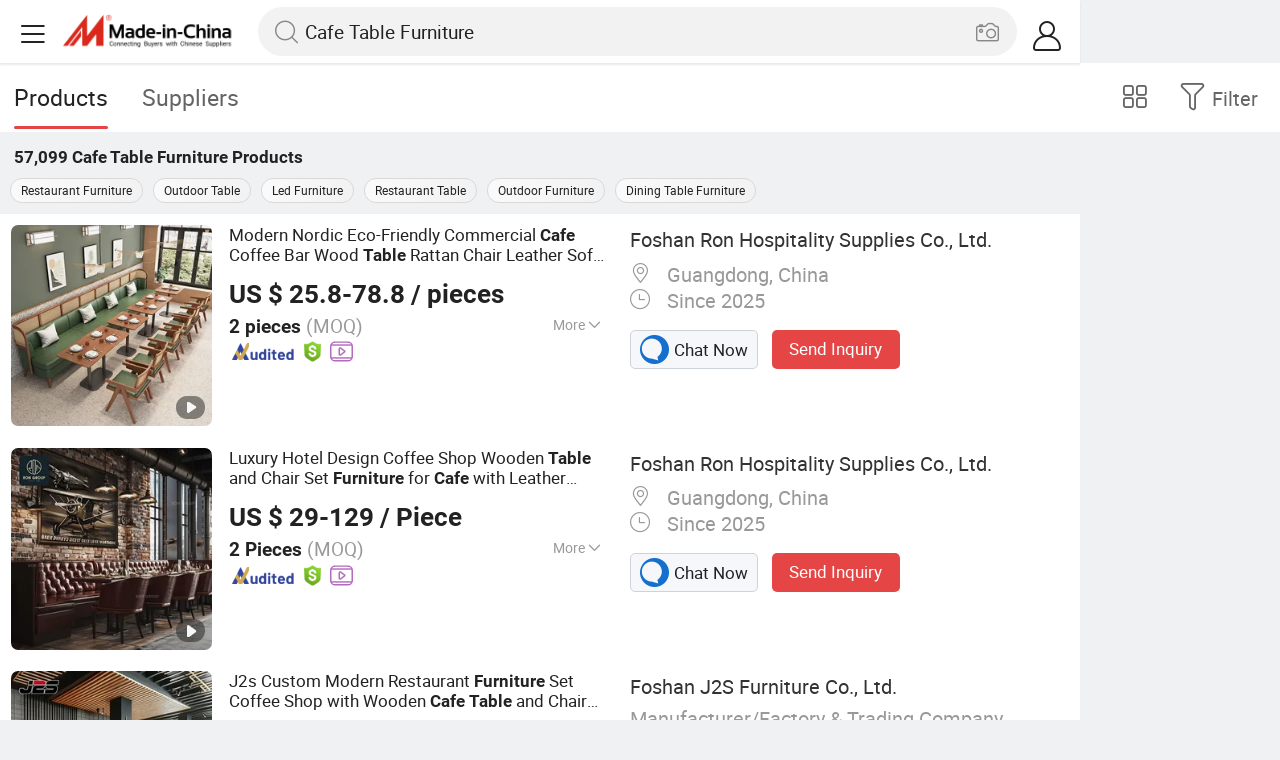

--- FILE ---
content_type: text/html;charset=UTF-8
request_url: https://m.made-in-china.com/hot-china-products/Cafe_Table_Furniture.html
body_size: 34960
content:
<!DOCTYPE html>
<html lang="en">
<head>
    <meta charset="UTF-8">
    <meta name="viewport" content="initial-scale=1.0,user-scalable=no,maximum-scale=1,width=device-width" />
    <meta name="format-detection" content="telephone=no" />
    <meta name="referrer" content="unsafe-url"/>
    <link rel="dns-prefetch" href="//www.micstatic.com">
<link rel="preconnect" href="//www.micstatic.com">
<link rel="dns-prefetch" href="//image.made-in-china.com">
<link rel="preconnect" href="//image.made-in-china.com">
    			<title>Cafe Table Furniture-China Cafe Table Furniture Manufacturers & Suppliers | Made in China </title>
		<meta name="keywords" content="China Cafe Table Furniture, Cafe Table Furniture, Cafe Table Furniture manufacturers, Cafe Table Furniture suppliers" />
		<meta name="description" content="China Cafe Table Furniture - Select 2026 Cafe Table Furniture products from verified China Cafe Table Furniture manufacturers, suppliers on Made-in-China.com. " />
			<link rel="canonical" href="https://www.made-in-china.com/products-search/hot-china-products/Cafe_Table_Furniture.html" >
	<link rel="next" href="https://m.made-in-china.com/hot-china-products/Cafe_Table_Furniture-2.html"/>
    <style>body{margin:0 auto;}</style>
    <link class="J-async-css" rel="stylesheet" data-href="https://www.micstatic.com/landing/m/qp/css/qp_2b01a0fa.css" media="all" />
        <link type="text/css" rel="stylesheet" href="https://www.micstatic.com/landing/m/qp/css/new-header-fixed_47bdfe55.css" media="all" /> <link rel="apple-touch-icon-precomposed" href="https://www.micstatic.com/landing/img/apple-touch-icon-57x57-precomposed.png?_v=1769151047925" />
<link rel="apple-touch-icon-precomposed" sizes="72x72" href="https://www.micstatic.com/landing/img/apple-touch-icon-72x72-precomposed.png?_v=1769151047925" />
<link rel="apple-touch-icon-precomposed" sizes="114x114" href="https://www.micstatic.com/landing/img/apple-touch-icon-114x114-precomposed.png?_v=1769151047925" />
<link rel="apple-touch-icon-precomposed" sizes="144x144"href="https://www.micstatic.com/landing/img/apple-touch-icon-144x144-precomposed.png?_v=1769151047925" />
<meta name="theme-color" content="#fff">
                <link rel="alternate" hreflang="de" href="https://de.made-in-china.com/tag_search_product/Cafe-Table-Furniture_hseyhun_1.html" />
            <link rel="alternate" hreflang="hi" href="https://hi.made-in-china.com/tag_search_product/Cafe-Table-Furniture_hseyhun_1.html" />
            <link rel="alternate" hreflang="ru" href="https://ru.made-in-china.com/tag_search_product/Cafe-Table-Furniture_hseyhun_1.html" />
            <link rel="alternate" hreflang="pt" href="https://pt.made-in-china.com/tag_search_product/Cafe-Table-Furniture_hseyhun_1.html" />
            <link rel="alternate" hreflang="ko" href="https://kr.made-in-china.com/tag_search_product/Cafe-Table-Furniture_hseyhun_1.html" />
            <link rel="alternate" hreflang="en" href="https://m.made-in-china.com/hot-china-products/Cafe_Table_Furniture.html" />
            <link rel="alternate" hreflang="it" href="https://it.made-in-china.com/tag_search_product/Cafe-Table-Furniture_hseyhun_1.html" />
            <link rel="alternate" hreflang="fr" href="https://fr.made-in-china.com/tag_search_product/Cafe-Table-Furniture_hseyhun_1.html" />
            <link rel="alternate" hreflang="es" href="https://es.made-in-china.com/tag_search_product/Cafe-Table-Furniture_hseyhun_1.html" />
            <link rel="alternate" hreflang="x-default" href="https://m.made-in-china.com/hot-china-products/Cafe_Table_Furniture.html" />
            <link rel="alternate" hreflang="ar" href="https://sa.made-in-china.com/tag_search_product/Cafe-Table-Furniture_hseyhun_1.html" />
            <link rel="alternate" hreflang="vi" href="https://vi.made-in-china.com/tag_search_product/Cafe-Table-Furniture_hseyhun_1.html" />
            <link rel="alternate" hreflang="th" href="https://th.made-in-china.com/tag_search_product/Cafe-Table-Furniture_hseyhun_1.html" />
            <link rel="alternate" hreflang="ja" href="https://jp.made-in-china.com/tag_search_product/Cafe-Table-Furniture_hseyhun_1.html" />
            <link rel="alternate" hreflang="id" href="https://id.made-in-china.com/tag_search_product/Cafe-Table-Furniture_hseyhun_1.html" />
            <link rel="alternate" hreflang="nl" href="https://nl.made-in-china.com/tag_search_product/Cafe-Table-Furniture_hseyhun_1.html" />
            <link rel="alternate" hreflang="tr" href="https://tr.made-in-china.com/tag_search_product/Cafe-Table-Furniture_hseyhun_1.html" />
    <!-- Polyfill Code Begin --><script chaset="utf-8" type="text/javascript" src="https://www.micstatic.com/polyfill/polyfill-simplify_eb12d58d.js"></script><!-- Polyfill Code End --></head>
<body data-url="/en/qp/product/search?word=Cafe_Table_Furniture&fromqp=1" probe-clarity="false" >
<input type="hidden" name="typeItem" value="search">
<input type="hidden" name="pageType" value="productKeyWordSearch" />
<input type="hidden" id="spider" value="1"/>
<input type="hidden" id="J-behavior-keyword" value="Cafe Table Furniture" />
<input type="hidden" id="qaSource" value="2">
<input type="hidden" id="iqa-portrait" value="https://image.made-in-china.com/2f1j00VzUvjrbGgDqe/Modern-Nordic-Eco-Friendly-Commercial-Cafe-Coffee-Bar-Wood-Table-Rattan-Chair-Leather-Sofa-Customized-Restaurant-Furniture.jpg"/>
<input name="ads_word" id="ads_word" type="hidden" value="Cafe Table Furniture">
<input type="hidden" id="qaABTest" value="b">
<input type="hidden" id="_form_uniq_id" value="">
<input type="hidden" name="user_behavior_trace_id" id="user_behavior_trace_id" value="1jfmho7lcabcu"/>
        <input type="hidden" id="sensor_pg_v" value="st:qp,m:Cafe Table Furniture,p:1,tp:103,stp:10301,plate:list"/>
    <div class="J-shell" style="width: 100%;max-width: 1080px;margin: 0 auto;">
        <div style="border-bottom: 1px solid #dae0e5;">
            <img style="width: 100%;vertical-align: top;" src="[data-uri]" alt="">
        </div>
        <div>
            <img style="width: 100%;vertical-align: top;" src="[data-uri]" alt="">
        </div>
        <div>
            <img style="width: 100%;vertical-align: top;" src="[data-uri]" alt="">
        </div>
        <div>
            <img style="width: 100%;vertical-align: top;" src="[data-uri]" alt="">
        </div>
        <div>
            <img style="width: 100%;vertical-align: top;" src="[data-uri]" alt="">
        </div>
        <div>
            <img style="width: 100%;vertical-align: top;" src="[data-uri]" alt="">
        </div>
    </div>
<div class="wrap J-main-wrap" id="J-main" style="display: none;">
    <div id="m-header" ></div>
<script>
    function mHeaderSearchInit() {
        const funcName = 'mHeaderSearch';
        const app = new window[funcName]({target: document.getElementById('m-header'), props: {props: {"hi":"Hi","curLanCode":0,"about":[{"text":"About","link":"//m.made-in-china.com/about.html"},{"text":"User Agreement","link":"//m.made-in-china.com/terms"},{"text":"Privacy Policy","link":"//m.made-in-china.com/privacy"},{"text":"Contact","link":"mailto:buyerservice@made-in-china.com?subject=My question from mobile site"}],"certificate":{"copyright":"Copyright © 2026 Focus Technology Co., Ltd. All Rights Reserved","licence":null,"licenseCross":null,"icpRecord":null,"certificate":null,"businessLicense":null,"reserveNumber":null},"recommendedRankings":"Recommended Rankings","sites":[{"show":true,"text":"Star Buyer","link":"//m.made-in-china.com/tradeservice/star-buyer.html?uim_source=mobile&uim_medium=home_footer&uim_campaign=star_buyer"},{"show":true,"text":"PC Site","link":"https://www.made-in-china.com/productdirectory.do?subaction=hunt&style=b&mode=and&code=0&comProvince=nolimit&order=0&isOpenCorrection=1&org=top&keyword=&file=&searchType=0&word=Cafe Table Furniture"},{"show":true,"text":"Insights","link":"https://insights.made-in-china.com/"}],"foreign":true,"products":[{"text":"Hot Products","link":"//m.made-in-china.com/quick-products/"},{"text":"Hot Products Price","link":"//m.made-in-china.com/quick-products-price/"},{"text":"Wholesale Hot Products","link":"//m.made-in-china.com/wholesale-quick-products/"}],"searchText":"Cafe Table Furniture","pageType":"4","imgLoadingText":"Searching","joinFree":"Join Free","noneWord":"Please input keyword(s).","searchType":"0","searchBtn":"Search","signOut":null,"historyData":{"text":"Recent Searches","items":null},"logoUrl":null,"mlanKey":null,"showPicture":true,"slide":{"categories":{"show":true,"text":"Categories","icon":"icon-category","items":[{"text":"Manufacturing & Processing Machinery","link":"//m.made-in-china.com/catlist/Manufacturing-Processing-Machinery-1900000000.html","more":false},{"text":"Light Industry & Daily Use","link":"//m.made-in-china.com/catlist/Light-Industry-Daily-Use-1800000000.html","more":false},{"text":"Consumer Electronics","link":"//m.made-in-china.com/catlist/Consumer-Electronics-1400000000.html","more":false},{"text":"Construction & Decoration","link":"//m.made-in-china.com/catlist/Construction-Decoration-1500000000.html","more":false},{"text":"Industrial Equipment & Components","link":"//m.made-in-china.com/catlist/Industrial-Equipment-Components-3400000000.html","more":false},{"text":"Electrical & Electronics","link":"//m.made-in-china.com/catlist/Electrical-Electronics-1600000000.html","more":false},{"text":"Lights & Lighting","link":"//m.made-in-china.com/catlist/Lights-Lighting-3000000000.html","more":false},{"text":"View More","link":"//m.made-in-china.com/catlist","more":true}]},"rfq":{"show":true,"text":"Post Sourcing Request","icon":"icon-purchase","link":"//m.made-in-china.com/sourcing/tradeservice/quotation-request.html"},"getApp":{"show":true,"text":"Get App","icon":"icon-phone","link":"https://made-in-china.onelink.me/BKpe?af_xp=custom&pid=touch&is_retargeting=true&af_click_lookback=7d&af_cost_value=0&af_cost_currency=USD&af_dp=micbuyer%3A%2F%2Flauncher&c=homepage%20header-2025&pv_id="},"languages":{"show":true,"icon":"icon-earth","items":[{"text":"English","link":"//m.made-in-china.com","lanCode":0},{"text":"Español","link":"//es.made-in-china.com","lanCode":5},{"text":"Português","link":"//pt.made-in-china.com","lanCode":4},{"text":"Français","link":"//fr.made-in-china.com","lanCode":2},{"text":"Русский язык","link":"//ru.made-in-china.com","lanCode":3},{"text":"Italiano","link":"//it.made-in-china.com","lanCode":8},{"text":"Deutsch","link":"//de.made-in-china.com","lanCode":6},{"text":"Nederlands","link":"//nl.made-in-china.com","lanCode":7},{"text":"العربية","link":"//sa.made-in-china.com","lanCode":9},{"text":"한국의","link":"//kr.made-in-china.com","lanCode":11},{"text":"日本語","link":"//jp.made-in-china.com","lanCode":10},{"text":"हिन्दी","link":"//hi.made-in-china.com","lanCode":12},{"text":"ภาษาไทย","link":"//th.made-in-china.com","lanCode":13},{"text":"Türkçe","link":"//tr.made-in-china.com","lanCode":14},{"text":"Tiếng Việt","link":"//vi.made-in-china.com","lanCode":15},{"text":"Bahasa Indonesia","link":"//id.made-in-china.com","lanCode":16}]},"contact":{"show":true,"text":"Contact Us","icon":"icon-service-waiter","link":"//m.made-in-china.com/contact/liveChat"},"policy":[{"text":"User Agreement","link":"//m.made-in-china.com/terms"},{"text":"Privacy Policy","link":"//m.made-in-china.com/privacy"}],"hi":"Hi"},"signIn":"Sign In","searchItem":[{"text":"Products","link":"//m.made-in-china.com/search/product","type":"0","searchPlaceHolder":"Search Products"},{"text":"Suppliers","link":"//m.made-in-china.com/search/supplier","type":"1","searchPlaceHolder":"Search Suppliers"}],"formData":null,"userType":"1","account":{"show":true,"icon":"icon-personal","showOnlineOrders":true,"userInfo":{"userName":null,"userType":"1","login":false},"items":[{"key":"inquiries","text":"Inquiries","icon":"icon-mail","link":"//m.made-in-china.com/inquiry","tip":"dot","dataLabel":"unReadMessageNumber"},{"key":"chats","text":"Chats","icon":"icon-tm","link":"//m.made-in-china.com/webtm/contacts#webim-touch/contacts","tip":"text","dataLabel":"unReadTmNumber"},{"key":"quotations","text":"Quotations","icon":"icon-buyer-sourcing","link":"//m.made-in-china.com/rfq/manage/received","tip":"dot","dataLabel":"unReadQuotationNumber"},{"key":"onlineOrders","text":"My Orders","icon":"icon-online-orders","link":"//m.made-in-china.com/trade/buyer/order/page.html","tip":null,"dataLabel":null},{"key":"ratingReviews","text":"Rating & Reviews","icon":"icon-rating-reviews","link":"//m.made-in-china.com/user/review/list","tip":"dot","dataLabel":"unReadReviewNumber"},{"key":"favorites","text":"Favorites","icon":"icon-star","link":"//m.made-in-china.com/favorite/product","tip":null,"dataLabel":null},{"key":"follow","text":"Follow","icon":"icon-heart","link":"//m.made-in-china.com/buyer/follow/supplier","tip":null,"dataLabel":null},{"key":"associates","text":"Associates","icon":"icon-associates","link":"//m.made-in-china.com/buyer/associates/list?timeSelectType=5&pageSize=20","tip":null,"dataLabel":null}],"external":[{"icon":"icon-purchase","text":"Post Sourcing Request","link":"//m.made-in-china.com/rfq/post"}],"login":false}}}});
		const hoc=o=>(o.__proto__.$get=function(o){return this.$$.ctx[this.$$.props[o]]},o.__proto__.$getKeys=function(){return Object.keys(this.$$.props)},o.__proto__.$getProps=function(){return this.$get("props")},o.__proto__.$setProps=function(o){var t=this.$getKeys(),s={},p=this;t.forEach(function(o){s[o]=p.$get(o)}),s.props=Object.assign({},s.props,o),this.$set(s)},o.__proto__.$help=function(){console.log("\n            $set(props): void             | 设置props的值\n            $get(key: string): any        | 获取props指定key的值\n            $getKeys(): string[]          | 获取props所有key\n            $getProps(): any              | 获取props里key为props的值（适用nail）\n            $setProps(params: any): void  | 设置props里key为props的值（适用nail）\n            $on(ev, callback): func       | 添加事件监听，返回移除事件监听的函数\n            $destroy(): void              | 销毁组件并触发onDestroy事件\n        ")},o);
        window[`${funcName}Api`] = hoc(app);
    };
</script><script type="text/javascript" crossorigin="anonymous" onload="mHeaderSearchInit()" src="https://www.micstatic.com/nail/m/header-search_890d7499.js"></script>    <div class="mask-wrap J-mask-wrap" style=""></div>
    <div class="page grid J-page-wrap">
                    <div class="func-bar cf">
                <div class="func-bar-wrap">
                    <div class="search-tabs fl">
                        <span class="search-tab selected"><h2>Products</h2></span>
                        <a href="//www.made-in-china.com/manufacturers/cafe-table-furniture.html" class="search-tab"><h2>Suppliers</h2></a>
                    </div>
                    <span class="func-box">
	                <span class="J-refine" id="J-sp-open" ads-data="st:68"><i class="icon icon-filter"></i><b>Filter</b></span>
	                <span class="showcase J-showcase">
	                    <i class="icon icon-gallery"></i>
	                    <b>Gallery</b>
	                </span>
	            </span>
                </div>
            </div>
            <div class="total-num J-total-num"><b>57,099</b> <h1 class="keyword-seo">Cafe Table Furniture</h1> Products</div>
                            <div class="promotion-words" faw-module="Related_sch_top" ads-data>
                                            <a href="//m.made-in-china.com/hot-china-products/Restaurant_Furniture.html">Restaurant Furniture</a>
                                            <a href="//m.made-in-china.com/hot-china-products/Outdoor_Table.html">Outdoor Table</a>
                                            <a href="//m.made-in-china.com/hot-china-products/Led_Furniture.html">Led Furniture</a>
                                            <a href="//m.made-in-china.com/hot-china-products/Restaurant_Table.html">Restaurant Table</a>
                                            <a href="//m.made-in-china.com/hot-china-products/Outdoor_Furniture.html">Outdoor Furniture</a>
                                            <a href="//m.made-in-china.com/hot-china-products/Dining_Table_Furniture.html">Dining Table Furniture</a>
                                    </div>
                                    <div class="row-air J-no-result" style="display:none">
            <div class="no-result">
                <p>	Sorry! No matches were found. </p>
            </div>
        </div>
        <input type="hidden" name="buryingPointSource" value="2">
        <div class="products-wrap cf J-items-wrap ">
            <input type="hidden" class="J-showGetBuyerApp" value=""/>
<div
        faw-module="Search_prod_list" class="list-item cf J-item-wrap J-wave wave-classic J-pagetag-1 "
>
    <div class="products-box J-product cf" data-url="https://m.made-in-china.com/product/Modern-Nordic-Eco-Friendly-Commercial-Cafe-Coffee-Bar-Wood-Table-Rattan-Chair-Leather-Sofa-Customized-Restaurant-Furniture-2181383905.html">
        <a rel="nofollow" class="products-img" faw-exposure href="https://m.made-in-china.com/product/Modern-Nordic-Eco-Friendly-Commercial-Cafe-Coffee-Bar-Wood-Table-Rattan-Chair-Leather-Sofa-Customized-Restaurant-Furniture-2181383905.html" ads-data="t:80,abt:,aid:TsgfhaYrqHik,srv_id:qmLnGtKCTEVx,ads_tp:,flx_deliv_tp:ads,si:1,pcid:UFrGOAexbLlw,pdid:wtGUCnLdZyWP,a:1,mds:36,pa:2,st:8"> <img
                data-original="https://image.made-in-china.com/201f0j00VzUvjrbGgDqe/Modern-Nordic-Eco-Friendly-Commercial-Cafe-Coffee-Bar-Wood-Table-Rattan-Chair-Leather-Sofa-Customized-Restaurant-Furniture.webp"
                src="https://www.micstatic.com/landing/m/qp/img/lazy-loading.png?_v=1769151047925"
                alt="Modern Nordic Eco-Friendly Commercial Cafe Coffee Bar Wood Table Rattan Chair Leather Sofa Customized Restaurant Furniture" />
                            <div class="prod-mark-wrap">
                                            <div class="prod-video-mark-new"></div>
                                                                            </div>
                    </a>
        <div class="products-info">
            <h3 class="pro-name">
                <a href="https://m.made-in-china.com/product/Modern-Nordic-Eco-Friendly-Commercial-Cafe-Coffee-Bar-Wood-Table-Rattan-Chair-Leather-Sofa-Customized-Restaurant-Furniture-2181383905.html" ads-data="t:80,abt:,aid:TsgfhaYrqHik,srv_id:qmLnGtKCTEVx,ads_tp:,flx_deliv_tp:ads,si:1,pcid:UFrGOAexbLlw,pdid:wtGUCnLdZyWP,a:1,mds:36,pa:2,st:2">
                    <i class="J-activity-flag-tag" data-pdid='wtGUCnLdZyWP'></i>
                    Modern Nordic Eco-Friendly Commercial <strong>Cafe</strong> Coffee Bar Wood <strong>Table</strong> Rattan Chair Leather Sofa Customized Restaurant <strong>Furniture</strong>
                </a>
            </h3>
            <div class="J-deal-activity-tag" data-pdid='wtGUCnLdZyWP'></div>
                            <div class="pro-price">
                    <span class="pro-price-fob">US $ 25.8-78.8</span> /
                    pieces
                    <span class="tip-fob notranslate">FOB</span>
                </div>
                                        <div class="pro-moq">
                    2 pieces <span>(MOQ)</span>
                </div>
                            <div class="pro-kword">
                    <div class="pro-kword-downshow J-down-show"><span class="pro-kword-more">More</span><span class="icon-down-show icon"></span></div>
                                            <div class="main-content J-main-content">Main Products: <span class="main-product">Restaurant Furniture, Restaurant Booth, Restaurant Chair, Restaurant Table, Bar Stools, Wedding Chairs, Flatware Sets, Dinnerware Sets, Garden Chairs, Disposable Dinnerware &amp; Tableware </span></div>
                                    </div>
                            <a fun-inquiry-product class="func-item contact-supplier J-contact-supplier J-wave waves-blue-light" rel="nofollow" href="https://m.made-in-china.com/inquiry/send/product/2181383905?from=search&target=prod&word=Cafe+Table+Furniture&plant=en&lan=en" ads-data="t:80,abt:,aid:TsgfhaYrqHik,srv_id:qmLnGtKCTEVx,ads_tp:,flx_deliv_tp:ads,si:1,pcid:UFrGOAexbLlw,pdid:wtGUCnLdZyWP,a:1,mds:36,pa:2,st:24">
                    Contact Supplier
                </a>
                        <div class="medal">
                                                            <img class="ico" src='https://www.micstatic.com/common/img/icon-new/as_32.png?_v=1769151047925' alt="Audited Supplier" /></span>
                                            <i class="ico ico-deal ver-top"></i>
                                                                <a href="//www.made-in-china.com/video-channel/restaurant-furniture_wtGUCnLdZyWP_Modern-Nordic-Eco-Friendly-Commercial-Cafe-Coffee-Bar-Wood-Table-Rattan-Chair-Leather-Sofa-Customized-Restaurant-Furniture.html" target="_blank" ads-data="st:15">
                            <img class="ico ico-video" src='https://www.micstatic.com/common/img/logo/video_d4fb84a2.svg'/>
                        </a>
                                                </div>
        </div>
        <span class="other-info J-other-info"><i
                class="icon icon-more"></i></span>
    </div>
    <div class="company-box J-company">
        <div class="info-wrap">
            <div class="company-name">
                <a href="https://m.made-in-china.com/company-restaurant-furniture/" ads-data="t:80,abt:,aid:TsgfhaYrqHik,srv_id:qmLnGtKCTEVx,ads_tp:,flx_deliv_tp:ads,si:1,pcid:UFrGOAexbLlw,pdid:wtGUCnLdZyWP,a:1,mds:36,pa:2,st:3">Foshan Ron Hospitality Supplies Co., Ltd.</a>
            </div>
            <p class="business-type"></p>
            <div class="company-info">
                                    <span class="company-location"><i
                            class="icon icon-coordinate"></i>
                        Guangdong, China </span>
                                                    <span class="company-age"> <i class="icon icon-clock"></i>
                        Since 2025
                    </span>
                            </div>
        </div>
        <div class="contact-type cf">
            <a class="btn btn-chat J-wave"
               rel="nofollow"
               href="/webtm/chat?companyId=1932699214&productId=2181383905&from=p_list" ads-data="t:80,abt:,aid:TsgfhaYrqHik,srv_id:qmLnGtKCTEVx,ads_tp:,flx_deliv_tp:ads,si:1,pcid:UFrGOAexbLlw,pdid:wtGUCnLdZyWP,a:1,mds:36,pa:2,st:13"><i
                    class="icon icon-tm"></i>Chat Now</a> <a rel="nofollow" class="btn btn-send J-wave" href="https://m.made-in-china.com/inquiry/send/product/2181383905?from=search&target=prod&word=Cafe+Table+Furniture&plant=en&lan=en" ads-data="t:80,abt:,aid:TsgfhaYrqHik,srv_id:qmLnGtKCTEVx,ads_tp:,flx_deliv_tp:ads,si:1,pcid:UFrGOAexbLlw,pdid:wtGUCnLdZyWP,a:1,mds:36,pa:2,st:24">Send Inquiry</a>
        </div>
    </div>
</div>
<div
        faw-module="Search_prod_list" class="list-item cf J-item-wrap J-wave wave-classic "
>
    <div class="products-box J-product cf" data-url="https://m.made-in-china.com/product/Luxury-Hotel-Design-Coffee-Shop-Wooden-Table-and-Chair-Set-Furniture-for-Cafe-with-Leather-Booth-2216800145.html">
        <a rel="nofollow" class="products-img" faw-exposure href="https://m.made-in-china.com/product/Luxury-Hotel-Design-Coffee-Shop-Wooden-Table-and-Chair-Set-Furniture-for-Cafe-with-Leather-Booth-2216800145.html" ads-data="t:80,abt:,aid:TsgfhaYrqHik,srv_id:qmLnGtKCTEVx,ads_tp:,flx_deliv_tp:ads,si:1,pcid:UFrGOAexbLlw,pdid:ApbUEHNMVakQ,a:2,mds:36,pa:2,st:8"> <img
                data-original="https://image.made-in-china.com/201f0j00bVOMeKtswCkq/Luxury-Hotel-Design-Coffee-Shop-Wooden-Table-and-Chair-Set-Furniture-for-Cafe-with-Leather-Booth.webp"
                src="https://www.micstatic.com/landing/m/qp/img/lazy-loading.png?_v=1769151047925"
                alt="Luxury Hotel Design Coffee Shop Wooden Table and Chair Set Furniture for Cafe with Leather Booth" />
                            <div class="prod-mark-wrap">
                                            <div class="prod-video-mark-new"></div>
                                                                            </div>
                    </a>
        <div class="products-info">
            <h3 class="pro-name">
                <a href="https://m.made-in-china.com/product/Luxury-Hotel-Design-Coffee-Shop-Wooden-Table-and-Chair-Set-Furniture-for-Cafe-with-Leather-Booth-2216800145.html" ads-data="t:80,abt:,aid:TsgfhaYrqHik,srv_id:qmLnGtKCTEVx,ads_tp:,flx_deliv_tp:ads,si:1,pcid:UFrGOAexbLlw,pdid:ApbUEHNMVakQ,a:2,mds:36,pa:2,st:2">
                    <i class="J-activity-flag-tag" data-pdid='ApbUEHNMVakQ'></i>
                    Luxury Hotel Design Coffee Shop Wooden <strong>Table</strong> and Chair Set <strong>Furniture</strong> for <strong>Cafe</strong> with Leather Booth
                </a>
            </h3>
            <div class="J-deal-activity-tag" data-pdid='ApbUEHNMVakQ'></div>
                            <div class="pro-price">
                    <span class="pro-price-fob">US $ 29-129</span> /
                    Piece
                    <span class="tip-fob notranslate">FOB</span>
                </div>
                                        <div class="pro-moq">
                    2 Pieces <span>(MOQ)</span>
                </div>
                            <div class="pro-kword">
                    <div class="pro-kword-downshow J-down-show"><span class="pro-kword-more">More</span><span class="icon-down-show icon"></span></div>
                                            <div class="main-content J-main-content"><span class="main-product">Certification :</span> CE, ISO9001, RoHS, CCC</div>
                                    </div>
                            <a fun-inquiry-product class="func-item contact-supplier J-contact-supplier J-wave waves-blue-light" rel="nofollow" href="https://m.made-in-china.com/inquiry/send/product/2216800145?from=search&target=prod&word=Cafe+Table+Furniture&plant=en&lan=en" ads-data="t:80,abt:,aid:TsgfhaYrqHik,srv_id:qmLnGtKCTEVx,ads_tp:,flx_deliv_tp:ads,si:1,pcid:UFrGOAexbLlw,pdid:ApbUEHNMVakQ,a:2,mds:36,pa:2,st:24">
                    Contact Supplier
                </a>
                        <div class="medal">
                                                            <img class="ico" src='https://www.micstatic.com/common/img/icon-new/as_32.png?_v=1769151047925' alt="Audited Supplier" /></span>
                                            <i class="ico ico-deal ver-top"></i>
                                                                <a href="//www.made-in-china.com/video-channel/restaurant-furniture_ApbUEHNMVakQ_Luxury-Hotel-Design-Coffee-Shop-Wooden-Table-and-Chair-Set-Furniture-for-Cafe-with-Leather-Booth.html" target="_blank" ads-data="st:15">
                            <img class="ico ico-video" src='https://www.micstatic.com/common/img/logo/video_d4fb84a2.svg'/>
                        </a>
                                                </div>
        </div>
        <span class="other-info J-other-info"><i
                class="icon icon-more"></i></span>
    </div>
    <div class="company-box J-company">
        <div class="info-wrap">
            <div class="company-name">
                <a href="https://m.made-in-china.com/company-restaurant-furniture/" ads-data="t:80,abt:,aid:TsgfhaYrqHik,srv_id:qmLnGtKCTEVx,ads_tp:,flx_deliv_tp:ads,si:1,pcid:UFrGOAexbLlw,pdid:ApbUEHNMVakQ,a:2,mds:36,pa:2,st:3">Foshan Ron Hospitality Supplies Co., Ltd.</a>
            </div>
            <p class="business-type"></p>
            <div class="company-info">
                                    <span class="company-location"><i
                            class="icon icon-coordinate"></i>
                        Guangdong, China </span>
                                                    <span class="company-age"> <i class="icon icon-clock"></i>
                        Since 2025
                    </span>
                            </div>
        </div>
        <div class="contact-type cf">
            <a class="btn btn-chat J-wave"
               rel="nofollow"
               href="/webtm/chat?companyId=1932699214&productId=2216800145&from=p_list" ads-data="t:80,abt:,aid:TsgfhaYrqHik,srv_id:qmLnGtKCTEVx,ads_tp:,flx_deliv_tp:ads,si:1,pcid:UFrGOAexbLlw,pdid:ApbUEHNMVakQ,a:2,mds:36,pa:2,st:13"><i
                    class="icon icon-tm"></i>Chat Now</a> <a rel="nofollow" class="btn btn-send J-wave" href="https://m.made-in-china.com/inquiry/send/product/2216800145?from=search&target=prod&word=Cafe+Table+Furniture&plant=en&lan=en" ads-data="t:80,abt:,aid:TsgfhaYrqHik,srv_id:qmLnGtKCTEVx,ads_tp:,flx_deliv_tp:ads,si:1,pcid:UFrGOAexbLlw,pdid:ApbUEHNMVakQ,a:2,mds:36,pa:2,st:24">Send Inquiry</a>
        </div>
    </div>
</div>
<div
        faw-module="Search_prod_list" class="list-item cf J-item-wrap J-wave wave-classic "
>
    <div class="products-box J-product cf" data-url="https://m.made-in-china.com/product/J2s-Custom-Modern-Restaurant-Furniture-Set-Coffee-Shop-with-Wooden-Cafe-Table-and-Chairs-Hotel-and-Bar-Commercial-Projects-1974087671.html">
        <a rel="nofollow" class="products-img" faw-exposure href="https://m.made-in-china.com/product/J2s-Custom-Modern-Restaurant-Furniture-Set-Coffee-Shop-with-Wooden-Cafe-Table-and-Chairs-Hotel-and-Bar-Commercial-Projects-1974087671.html" ads-data="t:80,abt:,aid:,srv_id:,ads_tp:,flx_deliv_tp:comb,si:1,pcid:vOkAiefxJzDQ,pdid:qFDtyXmolBav,a:3,mds:36,pa:2,st:8"> <img
                data-original="https://image.made-in-china.com/201f0j00UNBhygZzCGfv/J2s-Custom-Modern-Restaurant-Furniture-Set-Coffee-Shop-with-Wooden-Cafe-Table-and-Chairs-Hotel-and-Bar-Commercial-Projects.webp"
                src="https://www.micstatic.com/landing/m/qp/img/lazy-loading.png?_v=1769151047925"
                alt="J2s Custom Modern Restaurant Furniture Set Coffee Shop with Wooden Cafe Table and Chairs Hotel and Bar Commercial Projects" />
                            <div class="prod-mark-wrap">
                                            <div class="prod-video-mark-new"></div>
                                                                            </div>
                    </a>
        <div class="products-info">
            <h3 class="pro-name">
                <a href="https://m.made-in-china.com/product/J2s-Custom-Modern-Restaurant-Furniture-Set-Coffee-Shop-with-Wooden-Cafe-Table-and-Chairs-Hotel-and-Bar-Commercial-Projects-1974087671.html" ads-data="t:80,abt:,aid:,srv_id:,ads_tp:,flx_deliv_tp:comb,si:1,pcid:vOkAiefxJzDQ,pdid:qFDtyXmolBav,a:3,mds:36,pa:2,st:2">
                    <i class="J-activity-flag-tag" data-pdid='qFDtyXmolBav'></i>
                    J2s Custom Modern Restaurant <strong>Furniture</strong> Set Coffee Shop with Wooden <strong>Cafe</strong> <strong>Table</strong> and Chairs Hotel and Bar Commercial Projects
                </a>
            </h3>
            <div class="J-deal-activity-tag" data-pdid='qFDtyXmolBav'></div>
                            <div class="pro-price">
                    <span class="pro-price-fob">US $ 200-280</span> /
                    Piece
                    <span class="tip-fob notranslate">FOB</span>
                </div>
                                        <div class="pro-moq">
                    2 Pieces <span>(MOQ)</span>
                </div>
                            <div class="pro-kword">
                    <div class="pro-kword-downshow J-down-show"><span class="pro-kword-more">More</span><span class="icon-down-show icon"></span></div>
                                            <div class="main-content J-main-content">Main Products: <span class="main-product">Restaurant Furniture, Hotel Furniture, Outdoor Furniture, Bar Furniture </span></div>
                                    </div>
                            <a fun-inquiry-product class="func-item contact-supplier J-contact-supplier J-wave waves-blue-light" rel="nofollow" href="https://m.made-in-china.com/inquiry/send/product/1974087671?from=search&target=prod&word=Cafe+Table+Furniture&plant=en&lan=en" ads-data="t:80,abt:,aid:,srv_id:,ads_tp:,flx_deliv_tp:comb,si:1,pcid:vOkAiefxJzDQ,pdid:qFDtyXmolBav,a:3,mds:36,pa:2,st:24">
                    Contact Supplier
                </a>
                        <div class="medal">
                                                            <img class="ico" src='https://www.micstatic.com/common/img/icon-new/as_32.png?_v=1769151047925' alt="Audited Supplier" /></span>
                                            <i class="ico ico-deal ver-top"></i>
                                                                <a href="//www.made-in-china.com/video-channel/j2sfurniture_qFDtyXmolBav_J2s-Custom-Modern-Restaurant-Furniture-Set-Coffee-Shop-with-Wooden-Cafe-Table-and-Chairs-Hotel-and-Bar-Commercial-Projects.html" target="_blank" ads-data="st:15">
                            <img class="ico ico-video" src='https://www.micstatic.com/common/img/logo/video_d4fb84a2.svg'/>
                        </a>
                                                </div>
        </div>
        <span class="other-info J-other-info"><i
                class="icon icon-more"></i></span>
    </div>
    <div class="company-box J-company">
        <div class="info-wrap">
            <div class="company-name">
                <a href="https://m.made-in-china.com/company-j2sfurniture/" ads-data="t:80,abt:,aid:,srv_id:,ads_tp:,flx_deliv_tp:comb,si:1,pcid:vOkAiefxJzDQ,pdid:qFDtyXmolBav,a:3,mds:36,pa:2,st:3">Foshan J2S Furniture Co., Ltd.</a>
            </div>
            <p class="business-type">Manufacturer/Factory & Trading Company</p>
            <div class="company-info">
                                    <span class="company-location"><i
                            class="icon icon-coordinate"></i>
                        Guangdong, China </span>
                                                    <span class="company-age"> <i class="icon icon-clock"></i>
                        Since 2025
                    </span>
                            </div>
        </div>
        <div class="contact-type cf">
            <a class="btn btn-chat J-wave"
               rel="nofollow"
               href="/webtm/chat?companyId=1935140764&productId=1974087671&from=p_list" ads-data="t:80,abt:,aid:,srv_id:,ads_tp:,flx_deliv_tp:comb,si:1,pcid:vOkAiefxJzDQ,pdid:qFDtyXmolBav,a:3,mds:36,pa:2,st:13"><i
                    class="icon icon-tm"></i>Chat Now</a> <a rel="nofollow" class="btn btn-send J-wave" href="https://m.made-in-china.com/inquiry/send/product/1974087671?from=search&target=prod&word=Cafe+Table+Furniture&plant=en&lan=en" ads-data="t:80,abt:,aid:,srv_id:,ads_tp:,flx_deliv_tp:comb,si:1,pcid:vOkAiefxJzDQ,pdid:qFDtyXmolBav,a:3,mds:36,pa:2,st:24">Send Inquiry</a>
        </div>
    </div>
</div>
<div
        faw-module="Search_prod_list" class="list-item cf J-item-wrap J-wave wave-classic "
>
    <div class="products-box J-product cf" data-url="https://m.made-in-china.com/product/Hot-Selling-Modern-Square-Marble-Coffee-Shop-Cafe-Table-Commercial-Curved-Chair-Leather-Booth-Sofa-Seating-Pizza-Restaurant-Furniture-for-Restaurant-Use-2218557365.html">
        <a rel="nofollow" class="products-img" faw-exposure href="https://m.made-in-china.com/product/Hot-Selling-Modern-Square-Marble-Coffee-Shop-Cafe-Table-Commercial-Curved-Chair-Leather-Booth-Sofa-Seating-Pizza-Restaurant-Furniture-for-Restaurant-Use-2218557365.html" ads-data="t:80,abt:,aid:TsgfhaYrqHik,srv_id:qmLnGtKCTEVx,ads_tp:,flx_deliv_tp:ads,si:1,pcid:UFrGOAexbLlw,pdid:gUjrkMVcZGWK,a:4,mds:36,pa:2,st:8"> <img
                data-original="https://image.made-in-china.com/201f0j00hVyBeFTCljca/Hot-Selling-Modern-Square-Marble-Coffee-Shop-Cafe-Table-Commercial-Curved-Chair-Leather-Booth-Sofa-Seating-Pizza-Restaurant-Furniture-for-Restaurant-Use.webp"
                src="https://www.micstatic.com/landing/m/qp/img/lazy-loading.png?_v=1769151047925"
                alt="Hot Selling Modern Square Marble Coffee Shop Cafe Table Commercial Curved Chair Leather Booth Sofa Seating Pizza Restaurant Furniture for Restaurant Use" />
                            <div class="prod-mark-wrap">
                                            <div class="prod-video-mark-new"></div>
                                                                            </div>
                    </a>
        <div class="products-info">
            <h3 class="pro-name">
                <a href="https://m.made-in-china.com/product/Hot-Selling-Modern-Square-Marble-Coffee-Shop-Cafe-Table-Commercial-Curved-Chair-Leather-Booth-Sofa-Seating-Pizza-Restaurant-Furniture-for-Restaurant-Use-2218557365.html" ads-data="t:80,abt:,aid:TsgfhaYrqHik,srv_id:qmLnGtKCTEVx,ads_tp:,flx_deliv_tp:ads,si:1,pcid:UFrGOAexbLlw,pdid:gUjrkMVcZGWK,a:4,mds:36,pa:2,st:2">
                    <i class="J-activity-flag-tag" data-pdid='gUjrkMVcZGWK'></i>
                    Hot Selling Modern Square Marble Coffee Shop <strong>Cafe</strong> <strong>Table</strong> Commercial Curved Chair Leather Booth Sofa Seating Pizza Restaurant <strong>Furniture</strong> for Restaurant Use
                </a>
            </h3>
            <div class="J-deal-activity-tag" data-pdid='gUjrkMVcZGWK'></div>
                            <div class="pro-price">
                    <span class="pro-price-fob">US $ 90-120</span> /
                    pieces
                    <span class="tip-fob notranslate">FOB</span>
                </div>
                                        <div class="pro-moq">
                    2 pieces <span>(MOQ)</span>
                </div>
                            <div class="pro-kword">
                    <div class="pro-kword-downshow J-down-show"><span class="pro-kword-more">More</span><span class="icon-down-show icon"></span></div>
                                            <div class="main-content J-main-content"><span class="main-product">Fixed :</span> Fixed</div>
                                    </div>
                            <a fun-inquiry-product class="func-item contact-supplier J-contact-supplier J-wave waves-blue-light" rel="nofollow" href="https://m.made-in-china.com/inquiry/send/product/2218557365?from=search&target=prod&word=Cafe+Table+Furniture&plant=en&lan=en" ads-data="t:80,abt:,aid:TsgfhaYrqHik,srv_id:qmLnGtKCTEVx,ads_tp:,flx_deliv_tp:ads,si:1,pcid:UFrGOAexbLlw,pdid:gUjrkMVcZGWK,a:4,mds:36,pa:2,st:24">
                    Contact Supplier
                </a>
                        <div class="medal">
                                                            <img class="ico" src='https://www.micstatic.com/common/img/icon-new/as_32.png?_v=1769151047925' alt="Audited Supplier" /></span>
                                            <i class="ico ico-deal ver-top"></i>
                                                                <a href="//www.made-in-china.com/video-channel/restaurant-furniture_gUjrkMVcZGWK_Hot-Selling-Modern-Square-Marble-Coffee-Shop-Cafe-Table-Commercial-Curved-Chair-Leather-Booth-Sofa-Seating-Pizza-Restaurant-Furniture-for-Restaurant-Use.html" target="_blank" ads-data="st:15">
                            <img class="ico ico-video" src='https://www.micstatic.com/common/img/logo/video_d4fb84a2.svg'/>
                        </a>
                                                </div>
        </div>
        <span class="other-info J-other-info"><i
                class="icon icon-more"></i></span>
    </div>
    <div class="company-box J-company">
        <div class="info-wrap">
            <div class="company-name">
                <a href="https://m.made-in-china.com/company-restaurant-furniture/" ads-data="t:80,abt:,aid:TsgfhaYrqHik,srv_id:qmLnGtKCTEVx,ads_tp:,flx_deliv_tp:ads,si:1,pcid:UFrGOAexbLlw,pdid:gUjrkMVcZGWK,a:4,mds:36,pa:2,st:3">Foshan Ron Hospitality Supplies Co., Ltd.</a>
            </div>
            <p class="business-type"></p>
            <div class="company-info">
                                    <span class="company-location"><i
                            class="icon icon-coordinate"></i>
                        Guangdong, China </span>
                                                    <span class="company-age"> <i class="icon icon-clock"></i>
                        Since 2025
                    </span>
                            </div>
        </div>
        <div class="contact-type cf">
            <a class="btn btn-chat J-wave"
               rel="nofollow"
               href="/webtm/chat?companyId=1932699214&productId=2218557365&from=p_list" ads-data="t:80,abt:,aid:TsgfhaYrqHik,srv_id:qmLnGtKCTEVx,ads_tp:,flx_deliv_tp:ads,si:1,pcid:UFrGOAexbLlw,pdid:gUjrkMVcZGWK,a:4,mds:36,pa:2,st:13"><i
                    class="icon icon-tm"></i>Chat Now</a> <a rel="nofollow" class="btn btn-send J-wave" href="https://m.made-in-china.com/inquiry/send/product/2218557365?from=search&target=prod&word=Cafe+Table+Furniture&plant=en&lan=en" ads-data="t:80,abt:,aid:TsgfhaYrqHik,srv_id:qmLnGtKCTEVx,ads_tp:,flx_deliv_tp:ads,si:1,pcid:UFrGOAexbLlw,pdid:gUjrkMVcZGWK,a:4,mds:36,pa:2,st:24">Send Inquiry</a>
        </div>
    </div>
</div>
<div
        faw-module="Search_prod_list" class="list-item cf J-item-wrap J-wave wave-classic "
>
    <div class="products-box J-product cf" data-url="https://m.made-in-china.com/product/Wholesales-Commercial-Square-Round-Sintered-Stone-Curved-Coffee-Shop-Table-and-Chair-Sets-Leather-Cafe-Booth-Seating-Restaurant-Furniture-for-Restaurants-2210350315.html">
        <a rel="nofollow" class="products-img" faw-exposure href="https://m.made-in-china.com/product/Wholesales-Commercial-Square-Round-Sintered-Stone-Curved-Coffee-Shop-Table-and-Chair-Sets-Leather-Cafe-Booth-Seating-Restaurant-Furniture-for-Restaurants-2210350315.html" ads-data="t:80,abt:,aid:TsgfhaYrqHik,srv_id:qmLnGtKCTEVx,ads_tp:,flx_deliv_tp:ads,si:1,pcid:UFrGOAexbLlw,pdid:PrnYVTLDofWE,a:5,mds:36,pa:2,st:8"> <img
                data-original="https://image.made-in-china.com/201f0j00ghwBvGYUZsbk/Wholesales-Commercial-Square-Round-Sintered-Stone-Curved-Coffee-Shop-Table-and-Chair-Sets-Leather-Cafe-Booth-Seating-Restaurant-Furniture-for-Restaurants.webp"
                src="https://www.micstatic.com/landing/m/qp/img/lazy-loading.png?_v=1769151047925"
                alt="Wholesales Commercial Square Round Sintered Stone Curved Coffee Shop Table and Chair Sets Leather Cafe Booth Seating Restaurant Furniture for Restaurants" />
                            <div class="prod-mark-wrap">
                                            <div class="prod-video-mark-new"></div>
                                                                            </div>
                    </a>
        <div class="products-info">
            <h3 class="pro-name">
                <a href="https://m.made-in-china.com/product/Wholesales-Commercial-Square-Round-Sintered-Stone-Curved-Coffee-Shop-Table-and-Chair-Sets-Leather-Cafe-Booth-Seating-Restaurant-Furniture-for-Restaurants-2210350315.html" ads-data="t:80,abt:,aid:TsgfhaYrqHik,srv_id:qmLnGtKCTEVx,ads_tp:,flx_deliv_tp:ads,si:1,pcid:UFrGOAexbLlw,pdid:PrnYVTLDofWE,a:5,mds:36,pa:2,st:2">
                    <i class="J-activity-flag-tag" data-pdid='PrnYVTLDofWE'></i>
                    Wholesales Commercial Square Round Sintered Stone Curved Coffee Shop <strong>Table</strong> and Chair Sets Leather <strong>Cafe</strong> Booth Seating Restaurant <strong>Furniture</strong> for Restaurants
                </a>
            </h3>
            <div class="J-deal-activity-tag" data-pdid='PrnYVTLDofWE'></div>
                            <div class="pro-price">
                    <span class="pro-price-fob">US $ 90-120</span> /
                    pieces
                    <span class="tip-fob notranslate">FOB</span>
                </div>
                                        <div class="pro-moq">
                    5 pieces <span>(MOQ)</span>
                </div>
                            <div class="pro-kword">
                    <div class="pro-kword-downshow J-down-show"><span class="pro-kword-more">More</span><span class="icon-down-show icon"></span></div>
                                            <div class="main-content J-main-content">Main Products: <span class="main-product">Restaurant Furniture, Restaurant Booth, Restaurant Chair, Restaurant Table, Bar Stools, Wedding Chairs, Flatware Sets, Dinnerware Sets, Garden Chairs, Disposable Dinnerware &amp; Tableware </span></div>
                                    </div>
                            <a fun-inquiry-product class="func-item contact-supplier J-contact-supplier J-wave waves-blue-light" rel="nofollow" href="https://m.made-in-china.com/inquiry/send/product/2210350315?from=search&target=prod&word=Cafe+Table+Furniture&plant=en&lan=en" ads-data="t:80,abt:,aid:TsgfhaYrqHik,srv_id:qmLnGtKCTEVx,ads_tp:,flx_deliv_tp:ads,si:1,pcid:UFrGOAexbLlw,pdid:PrnYVTLDofWE,a:5,mds:36,pa:2,st:24">
                    Contact Supplier
                </a>
                        <div class="medal">
                                                            <img class="ico" src='https://www.micstatic.com/common/img/icon-new/as_32.png?_v=1769151047925' alt="Audited Supplier" /></span>
                                            <i class="ico ico-deal ver-top"></i>
                                                                <a href="//www.made-in-china.com/video-channel/restaurant-furniture_PrnYVTLDofWE_Wholesales-Commercial-Square-Round-Sintered-Stone-Curved-Coffee-Shop-Table-and-Chair-Sets-Leather-Cafe-Booth-Seating-Restaurant-Furniture-for-Restaurants.html" target="_blank" ads-data="st:15">
                            <img class="ico ico-video" src='https://www.micstatic.com/common/img/logo/video_d4fb84a2.svg'/>
                        </a>
                                                </div>
        </div>
        <span class="other-info J-other-info"><i
                class="icon icon-more"></i></span>
    </div>
    <div class="company-box J-company">
        <div class="info-wrap">
            <div class="company-name">
                <a href="https://m.made-in-china.com/company-restaurant-furniture/" ads-data="t:80,abt:,aid:TsgfhaYrqHik,srv_id:qmLnGtKCTEVx,ads_tp:,flx_deliv_tp:ads,si:1,pcid:UFrGOAexbLlw,pdid:PrnYVTLDofWE,a:5,mds:36,pa:2,st:3">Foshan Ron Hospitality Supplies Co., Ltd.</a>
            </div>
            <p class="business-type"></p>
            <div class="company-info">
                                    <span class="company-location"><i
                            class="icon icon-coordinate"></i>
                        Guangdong, China </span>
                                                    <span class="company-age"> <i class="icon icon-clock"></i>
                        Since 2025
                    </span>
                            </div>
        </div>
        <div class="contact-type cf">
            <a class="btn btn-chat J-wave"
               rel="nofollow"
               href="/webtm/chat?companyId=1932699214&productId=2210350315&from=p_list" ads-data="t:80,abt:,aid:TsgfhaYrqHik,srv_id:qmLnGtKCTEVx,ads_tp:,flx_deliv_tp:ads,si:1,pcid:UFrGOAexbLlw,pdid:PrnYVTLDofWE,a:5,mds:36,pa:2,st:13"><i
                    class="icon icon-tm"></i>Chat Now</a> <a rel="nofollow" class="btn btn-send J-wave" href="https://m.made-in-china.com/inquiry/send/product/2210350315?from=search&target=prod&word=Cafe+Table+Furniture&plant=en&lan=en" ads-data="t:80,abt:,aid:TsgfhaYrqHik,srv_id:qmLnGtKCTEVx,ads_tp:,flx_deliv_tp:ads,si:1,pcid:UFrGOAexbLlw,pdid:PrnYVTLDofWE,a:5,mds:36,pa:2,st:24">Send Inquiry</a>
        </div>
    </div>
</div>
<div
        faw-module="Search_prod_list" class="list-item cf J-item-wrap J-wave wave-classic "
>
    <div class="products-box J-product cf" data-url="https://m.made-in-china.com/product/High-End-Commercial-Light-Green-Cafe-Booth-Bench-Seating-Hotel-Coffee-Shop-Square-Marble-Metal-Table-and-Chair-Set-Modern-Restaurant-Furniture-for-Restaurant-2210321615.html">
        <a rel="nofollow" class="products-img" faw-exposure href="https://m.made-in-china.com/product/High-End-Commercial-Light-Green-Cafe-Booth-Bench-Seating-Hotel-Coffee-Shop-Square-Marble-Metal-Table-and-Chair-Set-Modern-Restaurant-Furniture-for-Restaurant-2210321615.html" ads-data="t:80,abt:,aid:TsgfhaYrqHik,srv_id:qmLnGtKCTEVx,ads_tp:,flx_deliv_tp:ads,si:1,pcid:UFrGOAexbLlw,pdid:qYmrUAgORtVG,a:6,mds:36,pa:2,st:8"> <img
                data-original="https://image.made-in-china.com/201f0j00VlyeLDWUEZkq/High-End-Commercial-Light-Green-Cafe-Booth-Bench-Seating-Hotel-Coffee-Shop-Square-Marble-Metal-Table-and-Chair-Set-Modern-Restaurant-Furniture-for-Restaurant.webp"
                src="https://www.micstatic.com/landing/m/qp/img/lazy-loading.png?_v=1769151047925"
                alt="High-End Commercial Light Green Cafe Booth Bench Seating Hotel Coffee Shop Square Marble Metal Table and Chair Set Modern Restaurant Furniture for Restaurant" />
                            <div class="prod-mark-wrap">
                                            <div class="prod-video-mark-new"></div>
                                                                            </div>
                    </a>
        <div class="products-info">
            <h3 class="pro-name">
                <a href="https://m.made-in-china.com/product/High-End-Commercial-Light-Green-Cafe-Booth-Bench-Seating-Hotel-Coffee-Shop-Square-Marble-Metal-Table-and-Chair-Set-Modern-Restaurant-Furniture-for-Restaurant-2210321615.html" ads-data="t:80,abt:,aid:TsgfhaYrqHik,srv_id:qmLnGtKCTEVx,ads_tp:,flx_deliv_tp:ads,si:1,pcid:UFrGOAexbLlw,pdid:qYmrUAgORtVG,a:6,mds:36,pa:2,st:2">
                    <i class="J-activity-flag-tag" data-pdid='qYmrUAgORtVG'></i>
                    High-End Commercial Light Green <strong>Cafe</strong> Booth Bench Seating Hotel Coffee Shop Square Marble Metal <strong>Table</strong> and Chair Set Modern Restaurant <strong>Furniture</strong> for Restaurant
                </a>
            </h3>
            <div class="J-deal-activity-tag" data-pdid='qYmrUAgORtVG'></div>
                            <div class="pro-price">
                    <span class="pro-price-fob">US $ 90-120</span> /
                    pieces
                    <span class="tip-fob notranslate">FOB</span>
                </div>
                                        <div class="pro-moq">
                    5 pieces <span>(MOQ)</span>
                </div>
                            <div class="pro-kword">
                    <div class="pro-kword-downshow J-down-show"><span class="pro-kword-more">More</span><span class="icon-down-show icon"></span></div>
                                            <div class="main-content J-main-content"><span class="main-product">Customized :</span> Customized</div>
                                    </div>
                            <a fun-inquiry-product class="func-item contact-supplier J-contact-supplier J-wave waves-blue-light" rel="nofollow" href="https://m.made-in-china.com/inquiry/send/product/2210321615?from=search&target=prod&word=Cafe+Table+Furniture&plant=en&lan=en" ads-data="t:80,abt:,aid:TsgfhaYrqHik,srv_id:qmLnGtKCTEVx,ads_tp:,flx_deliv_tp:ads,si:1,pcid:UFrGOAexbLlw,pdid:qYmrUAgORtVG,a:6,mds:36,pa:2,st:24">
                    Contact Supplier
                </a>
                        <div class="medal">
                                                            <img class="ico" src='https://www.micstatic.com/common/img/icon-new/as_32.png?_v=1769151047925' alt="Audited Supplier" /></span>
                                            <i class="ico ico-deal ver-top"></i>
                                                                <a href="//www.made-in-china.com/video-channel/restaurant-furniture_qYmrUAgORtVG_High-End-Commercial-Light-Green-Cafe-Booth-Bench-Seating-Hotel-Coffee-Shop-Square-Marble-Metal-Table-and-Chair-Set-Modern-Restaurant-Furniture-for-Restaurant.html" target="_blank" ads-data="st:15">
                            <img class="ico ico-video" src='https://www.micstatic.com/common/img/logo/video_d4fb84a2.svg'/>
                        </a>
                                                </div>
        </div>
        <span class="other-info J-other-info"><i
                class="icon icon-more"></i></span>
    </div>
    <div class="company-box J-company">
        <div class="info-wrap">
            <div class="company-name">
                <a href="https://m.made-in-china.com/company-restaurant-furniture/" ads-data="t:80,abt:,aid:TsgfhaYrqHik,srv_id:qmLnGtKCTEVx,ads_tp:,flx_deliv_tp:ads,si:1,pcid:UFrGOAexbLlw,pdid:qYmrUAgORtVG,a:6,mds:36,pa:2,st:3">Foshan Ron Hospitality Supplies Co., Ltd.</a>
            </div>
            <p class="business-type"></p>
            <div class="company-info">
                                    <span class="company-location"><i
                            class="icon icon-coordinate"></i>
                        Guangdong, China </span>
                                                    <span class="company-age"> <i class="icon icon-clock"></i>
                        Since 2025
                    </span>
                            </div>
        </div>
        <div class="contact-type cf">
            <a class="btn btn-chat J-wave"
               rel="nofollow"
               href="/webtm/chat?companyId=1932699214&productId=2210321615&from=p_list" ads-data="t:80,abt:,aid:TsgfhaYrqHik,srv_id:qmLnGtKCTEVx,ads_tp:,flx_deliv_tp:ads,si:1,pcid:UFrGOAexbLlw,pdid:qYmrUAgORtVG,a:6,mds:36,pa:2,st:13"><i
                    class="icon icon-tm"></i>Chat Now</a> <a rel="nofollow" class="btn btn-send J-wave" href="https://m.made-in-china.com/inquiry/send/product/2210321615?from=search&target=prod&word=Cafe+Table+Furniture&plant=en&lan=en" ads-data="t:80,abt:,aid:TsgfhaYrqHik,srv_id:qmLnGtKCTEVx,ads_tp:,flx_deliv_tp:ads,si:1,pcid:UFrGOAexbLlw,pdid:qYmrUAgORtVG,a:6,mds:36,pa:2,st:24">Send Inquiry</a>
        </div>
    </div>
</div>
<div
        faw-module="Search_prod_list" class="list-item cf J-item-wrap J-wave wave-classic "
>
    <div class="products-box J-product cf" data-url="https://m.made-in-china.com/product/J2s-Luxury-Modern-Restaurant-Furniture-Set-with-Upholstered-Booth-Seating-Rattan-Restaurant-Chairs-and-Solid-Wood-Tables-for-Hotel-Cafe-Bar-1974086911.html">
        <a rel="nofollow" class="products-img" faw-exposure href="https://m.made-in-china.com/product/J2s-Luxury-Modern-Restaurant-Furniture-Set-with-Upholstered-Booth-Seating-Rattan-Restaurant-Chairs-and-Solid-Wood-Tables-for-Hotel-Cafe-Bar-1974086911.html" ads-data="t:80,abt:,aid:,srv_id:,ads_tp:,flx_deliv_tp:comb,si:1,pcid:vOkAiefxJzDQ,pdid:FZDGNfmgZBae,a:7,mds:36,pa:2,st:8"> <img
                data-original="https://image.made-in-china.com/201f0j00MvgBEyeFrWqR/J2s-Luxury-Modern-Restaurant-Furniture-Set-with-Upholstered-Booth-Seating-Rattan-Restaurant-Chairs-and-Solid-Wood-Tables-for-Hotel-Cafe-Bar.webp"
                src="https://www.micstatic.com/landing/m/qp/img/lazy-loading.png?_v=1769151047925"
                alt="J2s Luxury Modern Restaurant Furniture Set with Upholstered Booth Seating Rattan Restaurant Chairs and Solid Wood Tables for Hotel Cafe Bar" />
                            <div class="prod-mark-wrap">
                                            <div class="prod-video-mark-new"></div>
                                                                            </div>
                    </a>
        <div class="products-info">
            <h3 class="pro-name">
                <a href="https://m.made-in-china.com/product/J2s-Luxury-Modern-Restaurant-Furniture-Set-with-Upholstered-Booth-Seating-Rattan-Restaurant-Chairs-and-Solid-Wood-Tables-for-Hotel-Cafe-Bar-1974086911.html" ads-data="t:80,abt:,aid:,srv_id:,ads_tp:,flx_deliv_tp:comb,si:1,pcid:vOkAiefxJzDQ,pdid:FZDGNfmgZBae,a:7,mds:36,pa:2,st:2">
                    <i class="J-activity-flag-tag" data-pdid='FZDGNfmgZBae'></i>
                    J2s Luxury Modern Restaurant <strong>Furniture</strong> Set with Upholstered Booth Seating Rattan Restaurant Chairs and Solid Wood <strong>Table</strong>s for Hotel <strong>Cafe</strong> Bar
                </a>
            </h3>
            <div class="J-deal-activity-tag" data-pdid='FZDGNfmgZBae'></div>
                            <div class="pro-price">
                    <span class="pro-price-fob">US $ 88-280</span> /
                    Piece
                    <span class="tip-fob notranslate">FOB</span>
                </div>
                                        <div class="pro-moq">
                    2 Pieces <span>(MOQ)</span>
                </div>
                            <div class="pro-kword">
                    <div class="pro-kword-downshow J-down-show"><span class="pro-kword-more">More</span><span class="icon-down-show icon"></span></div>
                                            <div class="main-content J-main-content">Main Products: <span class="main-product">Restaurant Furniture, Hotel Furniture, Outdoor Furniture, Bar Furniture </span></div>
                                    </div>
                            <a fun-inquiry-product class="func-item contact-supplier J-contact-supplier J-wave waves-blue-light" rel="nofollow" href="https://m.made-in-china.com/inquiry/send/product/1974086911?from=search&target=prod&word=Cafe+Table+Furniture&plant=en&lan=en" ads-data="t:80,abt:,aid:,srv_id:,ads_tp:,flx_deliv_tp:comb,si:1,pcid:vOkAiefxJzDQ,pdid:FZDGNfmgZBae,a:7,mds:36,pa:2,st:24">
                    Contact Supplier
                </a>
                        <div class="medal">
                                                            <img class="ico" src='https://www.micstatic.com/common/img/icon-new/as_32.png?_v=1769151047925' alt="Audited Supplier" /></span>
                                            <i class="ico ico-deal ver-top"></i>
                                                                <a href="//www.made-in-china.com/video-channel/j2sfurniture_FZDGNfmgZBae_J2s-Luxury-Modern-Restaurant-Furniture-Set-with-Upholstered-Booth-Seating-Rattan-Restaurant-Chairs-and-Solid-Wood-Tables-for-Hotel-Cafe-Bar.html" target="_blank" ads-data="st:15">
                            <img class="ico ico-video" src='https://www.micstatic.com/common/img/logo/video_d4fb84a2.svg'/>
                        </a>
                                                </div>
        </div>
        <span class="other-info J-other-info"><i
                class="icon icon-more"></i></span>
    </div>
    <div class="company-box J-company">
        <div class="info-wrap">
            <div class="company-name">
                <a href="https://m.made-in-china.com/company-j2sfurniture/" ads-data="t:80,abt:,aid:,srv_id:,ads_tp:,flx_deliv_tp:comb,si:1,pcid:vOkAiefxJzDQ,pdid:FZDGNfmgZBae,a:7,mds:36,pa:2,st:3">Foshan J2S Furniture Co., Ltd.</a>
            </div>
            <p class="business-type">Manufacturer/Factory & Trading Company</p>
            <div class="company-info">
                                    <span class="company-location"><i
                            class="icon icon-coordinate"></i>
                        Guangdong, China </span>
                                                    <span class="company-age"> <i class="icon icon-clock"></i>
                        Since 2025
                    </span>
                            </div>
        </div>
        <div class="contact-type cf">
            <a class="btn btn-chat J-wave"
               rel="nofollow"
               href="/webtm/chat?companyId=1935140764&productId=1974086911&from=p_list" ads-data="t:80,abt:,aid:,srv_id:,ads_tp:,flx_deliv_tp:comb,si:1,pcid:vOkAiefxJzDQ,pdid:FZDGNfmgZBae,a:7,mds:36,pa:2,st:13"><i
                    class="icon icon-tm"></i>Chat Now</a> <a rel="nofollow" class="btn btn-send J-wave" href="https://m.made-in-china.com/inquiry/send/product/1974086911?from=search&target=prod&word=Cafe+Table+Furniture&plant=en&lan=en" ads-data="t:80,abt:,aid:,srv_id:,ads_tp:,flx_deliv_tp:comb,si:1,pcid:vOkAiefxJzDQ,pdid:FZDGNfmgZBae,a:7,mds:36,pa:2,st:24">Send Inquiry</a>
        </div>
    </div>
</div>
<div
        faw-module="Search_prod_list" class="list-item cf J-item-wrap J-wave wave-classic "
>
    <div class="products-box J-product cf" data-url="https://m.made-in-china.com/product/J2s-Modern-Coffee-Shop-Furniture-Wooden-Cafe-Table-and-Chairs-Luxury-Restaurant-Furniture-1971215001.html">
        <a rel="nofollow" class="products-img" faw-exposure href="https://m.made-in-china.com/product/J2s-Modern-Coffee-Shop-Furniture-Wooden-Cafe-Table-and-Chairs-Luxury-Restaurant-Furniture-1971215001.html" ads-data="t:80,abt:,aid:,srv_id:,ads_tp:,flx_deliv_tp:comb,si:1,pcid:vOkAiefxJzDQ,pdid:JwTaAQrPmBtV,a:8,mds:36,pa:2,st:8"> <img
                data-original="https://image.made-in-china.com/201f0j00hNvVblsnLGfo/J2s-Modern-Coffee-Shop-Furniture-Wooden-Cafe-Table-and-Chairs-Luxury-Restaurant-Furniture.webp"
                src="https://www.micstatic.com/landing/m/qp/img/lazy-loading.png?_v=1769151047925"
                alt="J2s Modern Coffee Shop Furniture Wooden Cafe Table and Chairs Luxury Restaurant Furniture" />
                            <div class="prod-mark-wrap">
                                            <div class="prod-video-mark-new"></div>
                                                                            </div>
                    </a>
        <div class="products-info">
            <h3 class="pro-name">
                <a href="https://m.made-in-china.com/product/J2s-Modern-Coffee-Shop-Furniture-Wooden-Cafe-Table-and-Chairs-Luxury-Restaurant-Furniture-1971215001.html" ads-data="t:80,abt:,aid:,srv_id:,ads_tp:,flx_deliv_tp:comb,si:1,pcid:vOkAiefxJzDQ,pdid:JwTaAQrPmBtV,a:8,mds:36,pa:2,st:2">
                    <i class="J-activity-flag-tag" data-pdid='JwTaAQrPmBtV'></i>
                    J2s Modern Coffee Shop <strong>Furniture</strong> Wooden <strong>Cafe</strong> <strong>Table</strong> and Chairs Luxury Restaurant <strong>Furniture</strong>
                </a>
            </h3>
            <div class="J-deal-activity-tag" data-pdid='JwTaAQrPmBtV'></div>
                            <div class="pro-price">
                    <span class="pro-price-fob">US $ 79-280</span> /
                    Piece
                    <span class="tip-fob notranslate">FOB</span>
                </div>
                                        <div class="pro-moq">
                    2 Pieces <span>(MOQ)</span>
                </div>
                            <div class="pro-kword">
                    <div class="pro-kword-downshow J-down-show"><span class="pro-kword-more">More</span><span class="icon-down-show icon"></span></div>
                                            <div class="main-content J-main-content"><span class="main-product">Color :</span> Black</div>
                                    </div>
                            <a fun-inquiry-product class="func-item contact-supplier J-contact-supplier J-wave waves-blue-light" rel="nofollow" href="https://m.made-in-china.com/inquiry/send/product/1971215001?from=search&target=prod&word=Cafe+Table+Furniture&plant=en&lan=en" ads-data="t:80,abt:,aid:,srv_id:,ads_tp:,flx_deliv_tp:comb,si:1,pcid:vOkAiefxJzDQ,pdid:JwTaAQrPmBtV,a:8,mds:36,pa:2,st:24">
                    Contact Supplier
                </a>
                        <div class="medal">
                                                            <img class="ico" src='https://www.micstatic.com/common/img/icon-new/as_32.png?_v=1769151047925' alt="Audited Supplier" /></span>
                                            <i class="ico ico-deal ver-top"></i>
                                                                <a href="//www.made-in-china.com/video-channel/j2sfurniture_JwTaAQrPmBtV_J2s-Modern-Coffee-Shop-Furniture-Wooden-Cafe-Table-and-Chairs-Luxury-Restaurant-Furniture.html" target="_blank" ads-data="st:15">
                            <img class="ico ico-video" src='https://www.micstatic.com/common/img/logo/video_d4fb84a2.svg'/>
                        </a>
                                                </div>
        </div>
        <span class="other-info J-other-info"><i
                class="icon icon-more"></i></span>
    </div>
    <div class="company-box J-company">
        <div class="info-wrap">
            <div class="company-name">
                <a href="https://m.made-in-china.com/company-j2sfurniture/" ads-data="t:80,abt:,aid:,srv_id:,ads_tp:,flx_deliv_tp:comb,si:1,pcid:vOkAiefxJzDQ,pdid:JwTaAQrPmBtV,a:8,mds:36,pa:2,st:3">Foshan J2S Furniture Co., Ltd.</a>
            </div>
            <p class="business-type">Manufacturer/Factory & Trading Company</p>
            <div class="company-info">
                                    <span class="company-location"><i
                            class="icon icon-coordinate"></i>
                        Guangdong, China </span>
                                                    <span class="company-age"> <i class="icon icon-clock"></i>
                        Since 2025
                    </span>
                            </div>
        </div>
        <div class="contact-type cf">
            <a class="btn btn-chat J-wave"
               rel="nofollow"
               href="/webtm/chat?companyId=1935140764&productId=1971215001&from=p_list" ads-data="t:80,abt:,aid:,srv_id:,ads_tp:,flx_deliv_tp:comb,si:1,pcid:vOkAiefxJzDQ,pdid:JwTaAQrPmBtV,a:8,mds:36,pa:2,st:13"><i
                    class="icon icon-tm"></i>Chat Now</a> <a rel="nofollow" class="btn btn-send J-wave" href="https://m.made-in-china.com/inquiry/send/product/1971215001?from=search&target=prod&word=Cafe+Table+Furniture&plant=en&lan=en" ads-data="t:80,abt:,aid:,srv_id:,ads_tp:,flx_deliv_tp:comb,si:1,pcid:vOkAiefxJzDQ,pdid:JwTaAQrPmBtV,a:8,mds:36,pa:2,st:24">Send Inquiry</a>
        </div>
    </div>
</div>
<div
        faw-module="Search_prod_list" class="list-item cf J-item-wrap J-wave wave-classic "
>
    <div class="products-box J-product cf" data-url="https://m.made-in-china.com/product/Modern-Customizable-White-Wooden-Table-Chair-Set-Cafe-Restaurant-Furniture-with-Curved-Booth-2208684315.html">
        <a rel="nofollow" class="products-img" faw-exposure href="https://m.made-in-china.com/product/Modern-Customizable-White-Wooden-Table-Chair-Set-Cafe-Restaurant-Furniture-with-Curved-Booth-2208684315.html" ads-data="t:80,abt:,aid:TsgfhaYrqHik,srv_id:qmLnGtKCTEVx,ads_tp:,flx_deliv_tp:ads,si:1,pcid:UFrGOAexbLlw,pdid:LUjpsAbDgxVI,a:9,mds:36,pa:2,st:8"> <img
                data-original="https://image.made-in-china.com/201f0j00shbBWPVKMvqc/Modern-Customizable-White-Wooden-Table-Chair-Set-Cafe-Restaurant-Furniture-with-Curved-Booth.webp"
                src="https://www.micstatic.com/landing/m/qp/img/lazy-loading.png?_v=1769151047925"
                alt="Modern Customizable White Wooden Table& Chair Set Cafe Restaurant Furniture with Curved Booth" />
                            <div class="prod-mark-wrap">
                                            <div class="prod-video-mark-new"></div>
                                                                            </div>
                    </a>
        <div class="products-info">
            <h3 class="pro-name">
                <a href="https://m.made-in-china.com/product/Modern-Customizable-White-Wooden-Table-Chair-Set-Cafe-Restaurant-Furniture-with-Curved-Booth-2208684315.html" ads-data="t:80,abt:,aid:TsgfhaYrqHik,srv_id:qmLnGtKCTEVx,ads_tp:,flx_deliv_tp:ads,si:1,pcid:UFrGOAexbLlw,pdid:LUjpsAbDgxVI,a:9,mds:36,pa:2,st:2">
                    <i class="J-activity-flag-tag" data-pdid='LUjpsAbDgxVI'></i>
                    Modern Customizable White Wooden <strong>Table</strong>& Chair Set <strong>Cafe</strong> Restaurant <strong>Furniture</strong> with Curved Booth
                </a>
            </h3>
            <div class="J-deal-activity-tag" data-pdid='LUjpsAbDgxVI'></div>
                            <div class="pro-price">
                    <span class="pro-price-fob">US $ 29-129</span> /
                    Piece
                    <span class="tip-fob notranslate">FOB</span>
                </div>
                                        <div class="pro-moq">
                    2 Pieces <span>(MOQ)</span>
                </div>
                            <div class="pro-kword">
                    <div class="pro-kword-downshow J-down-show"><span class="pro-kword-more">More</span><span class="icon-down-show icon"></span></div>
                                            <div class="main-content J-main-content">Main Products: <span class="main-product">Restaurant Furniture, Restaurant Booth, Restaurant Chair, Restaurant Table, Bar Stools, Wedding Chairs, Flatware Sets, Dinnerware Sets, Garden Chairs, Disposable Dinnerware &amp; Tableware </span></div>
                                    </div>
                            <a fun-inquiry-product class="func-item contact-supplier J-contact-supplier J-wave waves-blue-light" rel="nofollow" href="https://m.made-in-china.com/inquiry/send/product/2208684315?from=search&target=prod&word=Cafe+Table+Furniture&plant=en&lan=en" ads-data="t:80,abt:,aid:TsgfhaYrqHik,srv_id:qmLnGtKCTEVx,ads_tp:,flx_deliv_tp:ads,si:1,pcid:UFrGOAexbLlw,pdid:LUjpsAbDgxVI,a:9,mds:36,pa:2,st:24">
                    Contact Supplier
                </a>
                        <div class="medal">
                                                            <img class="ico" src='https://www.micstatic.com/common/img/icon-new/as_32.png?_v=1769151047925' alt="Audited Supplier" /></span>
                                            <i class="ico ico-deal ver-top"></i>
                                                                <a href="//www.made-in-china.com/video-channel/restaurant-furniture_LUjpsAbDgxVI_Modern-Customizable-White-Wooden-Table-Chair-Set-Cafe-Restaurant-Furniture-with-Curved-Booth.html" target="_blank" ads-data="st:15">
                            <img class="ico ico-video" src='https://www.micstatic.com/common/img/logo/video_d4fb84a2.svg'/>
                        </a>
                                                </div>
        </div>
        <span class="other-info J-other-info"><i
                class="icon icon-more"></i></span>
    </div>
    <div class="company-box J-company">
        <div class="info-wrap">
            <div class="company-name">
                <a href="https://m.made-in-china.com/company-restaurant-furniture/" ads-data="t:80,abt:,aid:TsgfhaYrqHik,srv_id:qmLnGtKCTEVx,ads_tp:,flx_deliv_tp:ads,si:1,pcid:UFrGOAexbLlw,pdid:LUjpsAbDgxVI,a:9,mds:36,pa:2,st:3">Foshan Ron Hospitality Supplies Co., Ltd.</a>
            </div>
            <p class="business-type"></p>
            <div class="company-info">
                                    <span class="company-location"><i
                            class="icon icon-coordinate"></i>
                        Guangdong, China </span>
                                                    <span class="company-age"> <i class="icon icon-clock"></i>
                        Since 2025
                    </span>
                            </div>
        </div>
        <div class="contact-type cf">
            <a class="btn btn-chat J-wave"
               rel="nofollow"
               href="/webtm/chat?companyId=1932699214&productId=2208684315&from=p_list" ads-data="t:80,abt:,aid:TsgfhaYrqHik,srv_id:qmLnGtKCTEVx,ads_tp:,flx_deliv_tp:ads,si:1,pcid:UFrGOAexbLlw,pdid:LUjpsAbDgxVI,a:9,mds:36,pa:2,st:13"><i
                    class="icon icon-tm"></i>Chat Now</a> <a rel="nofollow" class="btn btn-send J-wave" href="https://m.made-in-china.com/inquiry/send/product/2208684315?from=search&target=prod&word=Cafe+Table+Furniture&plant=en&lan=en" ads-data="t:80,abt:,aid:TsgfhaYrqHik,srv_id:qmLnGtKCTEVx,ads_tp:,flx_deliv_tp:ads,si:1,pcid:UFrGOAexbLlw,pdid:LUjpsAbDgxVI,a:9,mds:36,pa:2,st:24">Send Inquiry</a>
        </div>
    </div>
</div>
<div
        faw-module="Search_prod_list" class="list-item cf J-item-wrap J-wave wave-classic "
>
    <div class="products-box J-product cf" data-url="https://m.made-in-china.com/product/Luxury-Modern-Round-Marble-Velvet-Sofa-Hotel-Cafe-Chairs-and-Table-Booth-Seating-Restaurant-Furniture-1981793561.html">
        <a rel="nofollow" class="products-img" faw-exposure href="https://m.made-in-china.com/product/Luxury-Modern-Round-Marble-Velvet-Sofa-Hotel-Cafe-Chairs-and-Table-Booth-Seating-Restaurant-Furniture-1981793561.html" ads-data="t:80,abt:,aid:,srv_id:,ads_tp:,flx_deliv_tp:comb,si:1,pcid:dZMAXeExbzDT,pdid:hOTGwMSblyAz,a:10,mds:36,pa:2,st:8"> <img
                data-original="https://image.made-in-china.com/201f0j00OyBiDtZzknGN/Luxury-Modern-Round-Marble-Velvet-Sofa-Hotel-Cafe-Chairs-and-Table-Booth-Seating-Restaurant-Furniture.webp"
                src="https://www.micstatic.com/landing/m/qp/img/lazy-loading.png?_v=1769151047925"
                alt="Luxury Modern Round Marble Velvet Sofa Hotel Cafe Chairs and Table Booth Seating Restaurant Furniture" />
                            <div class="prod-mark-wrap">
                                            <div class="prod-video-mark-new"></div>
                                                                            </div>
                    </a>
        <div class="products-info">
            <h3 class="pro-name">
                <a href="https://m.made-in-china.com/product/Luxury-Modern-Round-Marble-Velvet-Sofa-Hotel-Cafe-Chairs-and-Table-Booth-Seating-Restaurant-Furniture-1981793561.html" ads-data="t:80,abt:,aid:,srv_id:,ads_tp:,flx_deliv_tp:comb,si:1,pcid:dZMAXeExbzDT,pdid:hOTGwMSblyAz,a:10,mds:36,pa:2,st:2">
                    <i class="J-activity-flag-tag" data-pdid='hOTGwMSblyAz'></i>
                    Luxury Modern Round Marble Velvet Sofa Hotel <strong>Cafe</strong> Chairs and <strong>Table</strong> Booth Seating Restaurant <strong>Furniture</strong>
                </a>
            </h3>
            <div class="J-deal-activity-tag" data-pdid='hOTGwMSblyAz'></div>
                            <div class="pro-price">
                    <span class="pro-price-fob">US $ 45-150</span> /
                    Piece
                    <span class="tip-fob notranslate">FOB</span>
                </div>
                                        <div class="pro-moq">
                    5 Pieces <span>(MOQ)</span>
                </div>
                            <div class="pro-kword">
                    <div class="pro-kword-downshow J-down-show"><span class="pro-kword-more">More</span><span class="icon-down-show icon"></span></div>
                                            <div class="main-content J-main-content"><span class="main-product">Certification :</span> CE, ISO9001</div>
                                    </div>
                            <a fun-inquiry-product class="func-item contact-supplier J-contact-supplier J-wave waves-blue-light" rel="nofollow" href="https://m.made-in-china.com/inquiry/send/product/1981793561?from=search&target=prod&word=Cafe+Table+Furniture&plant=en&lan=en" ads-data="t:80,abt:,aid:,srv_id:,ads_tp:,flx_deliv_tp:comb,si:1,pcid:dZMAXeExbzDT,pdid:hOTGwMSblyAz,a:10,mds:36,pa:2,st:24">
                    Contact Supplier
                </a>
                        <div class="medal">
                                                                <a href="//www.made-in-china.com/video-channel/restaurant-chair_hOTGwMSblyAz_Luxury-Modern-Round-Marble-Velvet-Sofa-Hotel-Cafe-Chairs-and-Table-Booth-Seating-Restaurant-Furniture.html" target="_blank" ads-data="st:15">
                            <img class="ico ico-video" src='https://www.micstatic.com/common/img/logo/video_d4fb84a2.svg'/>
                        </a>
                                                </div>
        </div>
        <span class="other-info J-other-info"><i
                class="icon icon-more"></i></span>
    </div>
    <div class="company-box J-company">
        <div class="info-wrap">
            <div class="company-name">
                <a href="https://m.made-in-china.com/company-restaurant-chair/" ads-data="t:80,abt:,aid:,srv_id:,ads_tp:,flx_deliv_tp:comb,si:1,pcid:dZMAXeExbzDT,pdid:hOTGwMSblyAz,a:10,mds:36,pa:2,st:3">Foshan Hexiang Furniture Company</a>
            </div>
            <p class="business-type"></p>
            <div class="company-info">
                                    <span class="company-location"><i
                            class="icon icon-coordinate"></i>
                        Guangdong, China </span>
                                                    <span class="company-age"> <i class="icon icon-clock"></i>
                        Since 2025
                    </span>
                            </div>
        </div>
        <div class="contact-type cf">
            <a class="btn btn-chat J-wave"
               rel="nofollow"
               href="/webtm/chat?companyId=1936071964&productId=1981793561&from=p_list" ads-data="t:80,abt:,aid:,srv_id:,ads_tp:,flx_deliv_tp:comb,si:1,pcid:dZMAXeExbzDT,pdid:hOTGwMSblyAz,a:10,mds:36,pa:2,st:13"><i
                    class="icon icon-tm"></i>Chat Now</a> <a rel="nofollow" class="btn btn-send J-wave" href="https://m.made-in-china.com/inquiry/send/product/1981793561?from=search&target=prod&word=Cafe+Table+Furniture&plant=en&lan=en" ads-data="t:80,abt:,aid:,srv_id:,ads_tp:,flx_deliv_tp:comb,si:1,pcid:dZMAXeExbzDT,pdid:hOTGwMSblyAz,a:10,mds:36,pa:2,st:24">Send Inquiry</a>
        </div>
    </div>
</div>
<div
        faw-module="Search_prod_list" class="list-item cf J-item-wrap J-wave wave-classic "
>
    <div class="products-box J-product cf" data-url="https://m.made-in-china.com/product/Italian-Fancy-Nordic-Contemporary-Garden-Furniture-Coffee-Double-Seat-Outdoor-Dining-Cafe-Table-Chairs-Set-2017406305.html">
        <a rel="nofollow" class="products-img" faw-exposure href="https://m.made-in-china.com/product/Italian-Fancy-Nordic-Contemporary-Garden-Furniture-Coffee-Double-Seat-Outdoor-Dining-Cafe-Table-Chairs-Set-2017406305.html" ads-data="t:80,abt:,aid:,srv_id:,ads_tp:,flx_deliv_tp:comb,si:1,pcid:oZzAKjyUrRDH,pdid:PEvrQmiyqaVe,a:11,mds:36,pa:2,st:8"> <img
                data-original="https://image.made-in-china.com/201f0j00ZnsMaSzFrroT/Italian-Fancy-Nordic-Contemporary-Garden-Furniture-Coffee-Double-Seat-Outdoor-Dining-Cafe-Table-Chairs-Set.webp"
                src="https://www.micstatic.com/landing/m/qp/img/lazy-loading.png?_v=1769151047925"
                alt="Italian Fancy Nordic Contemporary Garden Furniture Coffee Double Seat Outdoor Dining Cafe Table Chairs Set" />
                            <div class="prod-mark-wrap">
                                            <div class="prod-video-mark-new"></div>
                                                                            </div>
                    </a>
        <div class="products-info">
            <h3 class="pro-name">
                <a href="https://m.made-in-china.com/product/Italian-Fancy-Nordic-Contemporary-Garden-Furniture-Coffee-Double-Seat-Outdoor-Dining-Cafe-Table-Chairs-Set-2017406305.html" ads-data="t:80,abt:,aid:,srv_id:,ads_tp:,flx_deliv_tp:comb,si:1,pcid:oZzAKjyUrRDH,pdid:PEvrQmiyqaVe,a:11,mds:36,pa:2,st:2">
                    <i class="J-activity-flag-tag" data-pdid='PEvrQmiyqaVe'></i>
                    Italian Fancy Nordic Contemporary Garden <strong>Furniture</strong> Coffee Double Seat Outdoor Dining <strong>Cafe</strong> <strong>Table</strong> Chairs Set
                </a>
            </h3>
            <div class="J-deal-activity-tag" data-pdid='PEvrQmiyqaVe'></div>
                            <div class="pro-price">
                    <span class="pro-price-fob">US $ 120-800</span> /
                    Piece
                    <span class="tip-fob notranslate">FOB</span>
                </div>
                                        <div class="pro-moq">
                    1 Piece <span>(MOQ)</span>
                </div>
                            <div class="pro-kword">
                    <div class="pro-kword-downshow J-down-show"><span class="pro-kword-more">More</span><span class="icon-down-show icon"></span></div>
                                            <div class="main-content J-main-content">Main Products: <span class="main-product">Outdoor Furniture, Outdoor Sofa, Garden Sofas, Garden Sets, Garden Furniture, Sun Loungers/Daybed, Patio Swings, Patio Umbrellas, Dining Table Set, Garden Chairs </span></div>
                                    </div>
                            <a fun-inquiry-product class="func-item contact-supplier J-contact-supplier J-wave waves-blue-light" rel="nofollow" href="https://m.made-in-china.com/inquiry/send/product/2017406305?from=search&target=prod&word=Cafe+Table+Furniture&plant=en&lan=en" ads-data="t:80,abt:,aid:,srv_id:,ads_tp:,flx_deliv_tp:comb,si:1,pcid:oZzAKjyUrRDH,pdid:PEvrQmiyqaVe,a:11,mds:36,pa:2,st:24">
                    Contact Supplier
                </a>
                        <div class="medal">
                                                            <img class="ico" src='https://www.micstatic.com/common/img/icon-new/as_32.png?_v=1769151047925' alt="Audited Supplier" /></span>
                                            <i class="ico ico-deal ver-top"></i>
                                                                <a href="//www.made-in-china.com/video-channel/hansefurniture_PEvrQmiyqaVe_Italian-Fancy-Nordic-Contemporary-Garden-Furniture-Coffee-Double-Seat-Outdoor-Dining-Cafe-Table-Chairs-Set.html" target="_blank" ads-data="st:15">
                            <img class="ico ico-video" src='https://www.micstatic.com/common/img/logo/video_d4fb84a2.svg'/>
                        </a>
                                                </div>
        </div>
        <span class="other-info J-other-info"><i
                class="icon icon-more"></i></span>
    </div>
    <div class="company-box J-company">
        <div class="info-wrap">
            <div class="company-name">
                <a href="https://m.made-in-china.com/company-hansefurniture/" ads-data="t:80,abt:,aid:,srv_id:,ads_tp:,flx_deliv_tp:comb,si:1,pcid:oZzAKjyUrRDH,pdid:PEvrQmiyqaVe,a:11,mds:36,pa:2,st:3">Foshan Hanse Industrial Co., Ltd.</a>
            </div>
            <p class="business-type"></p>
            <div class="company-info">
                                    <span class="company-location"><i
                            class="icon icon-coordinate"></i>
                        Guangdong, China </span>
                                                    <span class="company-age"> <i class="icon icon-clock"></i>
                        Since 2018
                    </span>
                            </div>
        </div>
        <div class="contact-type cf">
            <a class="btn btn-chat J-wave"
               rel="nofollow"
               href="/webtm/chat?companyId=1923874684&productId=2017406305&from=p_list" ads-data="t:80,abt:,aid:,srv_id:,ads_tp:,flx_deliv_tp:comb,si:1,pcid:oZzAKjyUrRDH,pdid:PEvrQmiyqaVe,a:11,mds:36,pa:2,st:13"><i
                    class="icon icon-tm"></i>Chat Now</a> <a rel="nofollow" class="btn btn-send J-wave" href="https://m.made-in-china.com/inquiry/send/product/2017406305?from=search&target=prod&word=Cafe+Table+Furniture&plant=en&lan=en" ads-data="t:80,abt:,aid:,srv_id:,ads_tp:,flx_deliv_tp:comb,si:1,pcid:oZzAKjyUrRDH,pdid:PEvrQmiyqaVe,a:11,mds:36,pa:2,st:24">Send Inquiry</a>
        </div>
    </div>
</div>
<div
        faw-module="Search_prod_list" class="list-item cf J-item-wrap J-wave wave-classic "
>
    <div class="products-box J-product cf" data-url="https://m.made-in-china.com/product/Project-Modern-Wooden-Dining-Booth-Seating-Cafeteria-Cafe-Table-Chair-Restaurant-Furniture-2086754162.html">
        <a rel="nofollow" class="products-img" faw-exposure href="https://m.made-in-china.com/product/Project-Modern-Wooden-Dining-Booth-Seating-Cafeteria-Cafe-Table-Chair-Restaurant-Furniture-2086754162.html" ads-data="t:80,abt:,aid:,srv_id:,ads_tp:,flx_deliv_tp:comb,si:1,pcid:lOqfcvYEbRIe,pdid:TEeUVMByZCRD,a:12,mds:36,pa:2,st:8"> <img
                data-original="https://image.made-in-china.com/201f0j00yjVMqNgzSCch/Project-Modern-Wooden-Dining-Booth-Seating-Cafeteria-Cafe-Table-Chair-Restaurant-Furniture.webp"
                src="https://www.micstatic.com/landing/m/qp/img/lazy-loading.png?_v=1769151047925"
                alt="Project Modern Wooden Dining Booth Seating Cafeteria Cafe Table Chair Restaurant Furniture" />
                            <div class="prod-mark-wrap">
                                            <div class="prod-video-mark-new"></div>
                                                                            </div>
                    </a>
        <div class="products-info">
            <h3 class="pro-name">
                <a href="https://m.made-in-china.com/product/Project-Modern-Wooden-Dining-Booth-Seating-Cafeteria-Cafe-Table-Chair-Restaurant-Furniture-2086754162.html" ads-data="t:80,abt:,aid:,srv_id:,ads_tp:,flx_deliv_tp:comb,si:1,pcid:lOqfcvYEbRIe,pdid:TEeUVMByZCRD,a:12,mds:36,pa:2,st:2">
                    <i class="J-activity-flag-tag" data-pdid='TEeUVMByZCRD'></i>
                    Project Modern Wooden Dining Booth Seating <strong>Cafe</strong>teria <strong>Cafe</strong> <strong>Table</strong> Chair Restaurant <strong>Furniture</strong>
                </a>
            </h3>
            <div class="J-deal-activity-tag" data-pdid='TEeUVMByZCRD'></div>
                            <div class="pro-price">
                    <span class="pro-price-fob">US $ 70-120</span> /
                    Meter
                    <span class="tip-fob notranslate">FOB</span>
                </div>
                                        <div class="pro-moq">
                    10 Meters <span>(MOQ)</span>
                </div>
                            <div class="pro-kword">
                    <div class="pro-kword-downshow J-down-show"><span class="pro-kword-more">More</span><span class="icon-down-show icon"></span></div>
                                            <div class="main-content J-main-content"><span class="main-product">Fixed :</span> Fixed</div>
                                    </div>
                            <a fun-inquiry-product class="func-item contact-supplier J-contact-supplier J-wave waves-blue-light" rel="nofollow" href="https://m.made-in-china.com/inquiry/send/product/2086754162?from=search&target=prod&word=Cafe+Table+Furniture&plant=en&lan=en" ads-data="t:80,abt:,aid:,srv_id:,ads_tp:,flx_deliv_tp:comb,si:1,pcid:lOqfcvYEbRIe,pdid:TEeUVMByZCRD,a:12,mds:36,pa:2,st:24">
                    Contact Supplier
                </a>
                        <div class="medal">
                                                            <img class="ico" src='https://www.micstatic.com/common/img/icon-new/as_32.png?_v=1769151047925' alt="Audited Supplier" /></span>
                                            <i class="ico ico-deal ver-top"></i>
                                                                <a href="//www.made-in-china.com/video-channel/xindafurniture_TEeUVMByZCRD_Project-Modern-Wooden-Dining-Booth-Seating-Cafeteria-Cafe-Table-Chair-Restaurant-Furniture.html" target="_blank" ads-data="st:15">
                            <img class="ico ico-video" src='https://www.micstatic.com/common/img/logo/video_d4fb84a2.svg'/>
                        </a>
                                                </div>
        </div>
        <span class="other-info J-other-info"><i
                class="icon icon-more"></i></span>
    </div>
    <div class="company-box J-company">
        <div class="info-wrap">
            <div class="company-name">
                <a href="https://m.made-in-china.com/company-xindafurniture/" ads-data="t:80,abt:,aid:,srv_id:,ads_tp:,flx_deliv_tp:comb,si:1,pcid:lOqfcvYEbRIe,pdid:TEeUVMByZCRD,a:12,mds:36,pa:2,st:3">Foshan Xinda Furniture Co., Ltd.</a>
            </div>
            <p class="business-type"></p>
            <div class="company-info">
                                    <span class="company-location"><i
                            class="icon icon-coordinate"></i>
                        Guangdong, China </span>
                                                    <span class="company-age"> <i class="icon icon-clock"></i>
                        Since 2023
                    </span>
                            </div>
        </div>
        <div class="contact-type cf">
            <a class="btn btn-chat J-wave"
               rel="nofollow"
               href="/webtm/chat?companyId=1926256474&productId=2086754162&from=p_list" ads-data="t:80,abt:,aid:,srv_id:,ads_tp:,flx_deliv_tp:comb,si:1,pcid:lOqfcvYEbRIe,pdid:TEeUVMByZCRD,a:12,mds:36,pa:2,st:13"><i
                    class="icon icon-tm"></i>Chat Now</a> <a rel="nofollow" class="btn btn-send J-wave" href="https://m.made-in-china.com/inquiry/send/product/2086754162?from=search&target=prod&word=Cafe+Table+Furniture&plant=en&lan=en" ads-data="t:80,abt:,aid:,srv_id:,ads_tp:,flx_deliv_tp:comb,si:1,pcid:lOqfcvYEbRIe,pdid:TEeUVMByZCRD,a:12,mds:36,pa:2,st:24">Send Inquiry</a>
        </div>
    </div>
</div>
                                            <div class="related-search attr-word J-attr-word" faw-module="Related_sch" ads-data>
                    <div class="search-title">Related Searches</div>
                    <div class="search-word search-word-swiper">
                        <div class="swiper-wrapper">
                                                                                <div class="swiper-slide">
                                                                                                            <a href="/hot-china-products/Garden_Table.html" class="J-wave waves-effect">Garden Table</a>
                                                                                                                                                <a href="/hot-china-products/Outdoor_Furniture_Table.html" class="J-wave waves-effect">Outdoor Furniture Table</a>
                                                                                                                                                <a href="/hot-china-products/Office_Table_Furniture.html" class="J-wave waves-effect">Office Table Furniture</a>
                                                                                                                                                <a href="/hot-china-products/Wholesale_Cafe_Table_Furniture.html" class="J-wave waves-effect">Wholesale Cafe Table Furniture</a>
                                                                                                                                                <a href="/hot-china-products/Hotel_Furniture_Table.html" class="J-wave waves-effect">Hotel Furniture Table</a>
                                                                                                                                                <a href="/hot-china-products/Wooden_Table_Furniture.html" class="J-wave waves-effect">Wooden Table Furniture</a>
                                                                                                                                                                                                                                                                                                                                                                                                                                                                                                                                                                                                                                                                                                                                                                                                        </div>
                            <div class="swiper-slide">
                                                                                                            <a href="//m.made-in-china.com/catlist/Dining-Chairs-2725010000.html" class="J-wave waves-effect">Dining Chairs</a>
                                                                                                                                                 <a href="//m.made-in-china.com/catlist/Outdoor-Table-2729180000.html" class="J-wave waves-effect">Outdoor Table</a>
                                                                                                                                                 <a href="//m.made-in-china.com/catlist/Restaurant-Furniture-Sets-2755020000.html" class="J-wave waves-effect">Restaurant Furniture Sets</a>
                                                                                                                                                 <a href="//m.made-in-china.com/catlist/Outdoor-Sofa-2729170000.html" class="J-wave waves-effect">Outdoor Sofa</a>
                                                                                                                                                 <a href="//m.made-in-china.com/catlist/Dining-Table-2725030000.html" class="J-wave waves-effect">Dining Table</a>
                                                                                                                                                 <a href="//m.made-in-china.com/catlist/Garden-Furniture-Sets-2729030000.html" class="J-wave waves-effect">Garden Furniture Sets</a>
                                                                                                                                                                                                                                                                                                                                                                                 </div>
                                                            <div class="swiper-slide">
                                                                              <a href="https://www.made-in-china.com/Furniture-Catalog/browse-Modern-Dining-Chair-27250100000001.html" class="J-wave waves-effect">Modern Dining Chair</a>
                                                                              <a href="https://www.made-in-china.com/Furniture-Catalog/browse-Traditional-Dining-Chair-27250100000002.html" class="J-wave waves-effect">Traditional Dining Chair</a>
                                                                              <a href="https://www.made-in-china.com/Furniture-Catalog/browse-Wooden-Dining-Chair-27250100000003.html" class="J-wave waves-effect">Wooden Dining Chair</a>
                                                                              <a href="https://www.made-in-china.com/Furniture-Catalog/browse-Metal-Dining-Chair-27250100000004.html" class="J-wave waves-effect">Metal Dining Chair</a>
                                                                              <a href="https://www.made-in-china.com/Furniture-Catalog/browse-Plastic-Dining-Chair-27250100000005.html" class="J-wave waves-effect">Plastic Dining Chair</a>
                                                                              <a href="https://www.made-in-china.com/Furniture-Catalog/browse-Folding-Dining-Chair-27250100000006.html" class="J-wave waves-effect">Folding Dining Chair</a>
                                                                     </div>
                                                    </div>
                        <div class="swiper-pagination"></div>
                    </div>
                </div>
<div
        faw-module="Search_prod_list" class="list-item cf J-item-wrap J-wave wave-classic "
>
    <div class="products-box J-product cf" data-url="https://m.made-in-china.com/product/Wholesale-Modern-Restaurant-Furniture-Sets-Cafe-Fast-Food-Booth-Seating-Sofa-Metal-Dining-Tables-and-Chairs-Set-2238159545.html">
        <a rel="nofollow" class="products-img" faw-exposure href="https://m.made-in-china.com/product/Wholesale-Modern-Restaurant-Furniture-Sets-Cafe-Fast-Food-Booth-Seating-Sofa-Metal-Dining-Tables-and-Chairs-Set-2238159545.html" ads-data="t:80,abt:,aid:,srv_id:,ads_tp:,flx_deliv_tp:comb,si:1,pcid:gqMnWowYHAHp,pdid:kpjrVitlCuWO,a:13,mds:36,pa:2,st:8"> <img
                data-original="https://image.made-in-china.com/201f0j00ivsCpBWoZYcU/Wholesale-Modern-Restaurant-Furniture-Sets-Cafe-Fast-Food-Booth-Seating-Sofa-Metal-Dining-Tables-and-Chairs-Set.webp"
                src="https://www.micstatic.com/landing/m/qp/img/lazy-loading.png?_v=1769151047925"
                alt="Wholesale Modern Restaurant Furniture Sets Cafe Fast Food Booth Seating Sofa Metal Dining Tables and Chairs Set" />
                            <div class="prod-mark-wrap">
                                            <div class="prod-video-mark-new"></div>
                                                                            </div>
                    </a>
        <div class="products-info">
            <h3 class="pro-name">
                <a href="https://m.made-in-china.com/product/Wholesale-Modern-Restaurant-Furniture-Sets-Cafe-Fast-Food-Booth-Seating-Sofa-Metal-Dining-Tables-and-Chairs-Set-2238159545.html" ads-data="t:80,abt:,aid:,srv_id:,ads_tp:,flx_deliv_tp:comb,si:1,pcid:gqMnWowYHAHp,pdid:kpjrVitlCuWO,a:13,mds:36,pa:2,st:2">
                    <i class="J-activity-flag-tag" data-pdid='kpjrVitlCuWO'></i>
                    Wholesale Modern Restaurant <strong>Furniture</strong> Sets <strong>Cafe</strong> Fast Food Booth Seating Sofa Metal Dining <strong>Table</strong>s and Chairs Set
                </a>
            </h3>
            <div class="J-deal-activity-tag" data-pdid='kpjrVitlCuWO'></div>
                            <div class="pro-price">
                    <span class="pro-price-fob">US $ 58-60</span> /
                    Piece
                    <span class="tip-fob notranslate">FOB</span>
                </div>
                                        <div class="pro-moq">
                    2 Pieces <span>(MOQ)</span>
                </div>
                            <div class="pro-kword">
                    <div class="pro-kword-downshow J-down-show"><span class="pro-kword-more">More</span><span class="icon-down-show icon"></span></div>
                                            <div class="main-content J-main-content">Main Products: <span class="main-product">Restaurant Furniture, Hotel Furniture, Hotel Public Fumiture, Banquet Furniture, Dining Furmiture, Bar Furniture </span></div>
                                    </div>
                            <a fun-inquiry-product class="func-item contact-supplier J-contact-supplier J-wave waves-blue-light" rel="nofollow" href="https://m.made-in-china.com/inquiry/send/product/2238159545?from=search&target=prod&word=Cafe+Table+Furniture&plant=en&lan=en" ads-data="t:80,abt:,aid:,srv_id:,ads_tp:,flx_deliv_tp:comb,si:1,pcid:gqMnWowYHAHp,pdid:kpjrVitlCuWO,a:13,mds:36,pa:2,st:24">
                    Contact Supplier
                </a>
                        <div class="medal">
                                                            <img class="ico" src='https://www.micstatic.com/common/img/icon-new/as_32.png?_v=1769151047925' alt="Audited Supplier" /></span>
                                            <i class="ico ico-deal ver-top"></i>
                                                                <a href="//www.made-in-china.com/video-channel/axcellent_kpjrVitlCuWO_Wholesale-Modern-Restaurant-Furniture-Sets-Cafe-Fast-Food-Booth-Seating-Sofa-Metal-Dining-Tables-and-Chairs-Set.html" target="_blank" ads-data="st:15">
                            <img class="ico ico-video" src='https://www.micstatic.com/common/img/logo/video_d4fb84a2.svg'/>
                        </a>
                                                </div>
        </div>
        <span class="other-info J-other-info"><i
                class="icon icon-more"></i></span>
    </div>
    <div class="company-box J-company">
        <div class="info-wrap">
            <div class="company-name">
                <a href="https://m.made-in-china.com/company-axcellent/" ads-data="t:80,abt:,aid:,srv_id:,ads_tp:,flx_deliv_tp:comb,si:1,pcid:gqMnWowYHAHp,pdid:kpjrVitlCuWO,a:13,mds:36,pa:2,st:3">Foshan Axcellent Industry Co., Ltd.</a>
            </div>
            <p class="business-type"></p>
            <div class="company-info">
                                    <span class="company-location"><i
                            class="icon icon-coordinate"></i>
                        Guangdong, China </span>
                                                    <span class="company-age"> <i class="icon icon-clock"></i>
                        Since 2025
                    </span>
                            </div>
        </div>
        <div class="contact-type cf">
            <a class="btn btn-chat J-wave"
               rel="nofollow"
               href="/webtm/chat?companyId=616952364&productId=2238159545&from=p_list" ads-data="t:80,abt:,aid:,srv_id:,ads_tp:,flx_deliv_tp:comb,si:1,pcid:gqMnWowYHAHp,pdid:kpjrVitlCuWO,a:13,mds:36,pa:2,st:13"><i
                    class="icon icon-tm"></i>Chat Now</a> <a rel="nofollow" class="btn btn-send J-wave" href="https://m.made-in-china.com/inquiry/send/product/2238159545?from=search&target=prod&word=Cafe+Table+Furniture&plant=en&lan=en" ads-data="t:80,abt:,aid:,srv_id:,ads_tp:,flx_deliv_tp:comb,si:1,pcid:gqMnWowYHAHp,pdid:kpjrVitlCuWO,a:13,mds:36,pa:2,st:24">Send Inquiry</a>
        </div>
    </div>
</div>
<div
        faw-module="Search_prod_list" class="list-item cf J-item-wrap J-wave wave-classic "
>
    <div class="products-box J-product cf" data-url="https://m.made-in-china.com/product/Modern-Patio-Cafe-Hotel-Outdoor-Restaurant-Furniture-Aluminum-Garden-Dining-Table-Sets-2098656525.html">
        <a rel="nofollow" class="products-img" faw-exposure href="https://m.made-in-china.com/product/Modern-Patio-Cafe-Hotel-Outdoor-Restaurant-Furniture-Aluminum-Garden-Dining-Table-Sets-2098656525.html" ads-data="t:80,abt:,aid:,srv_id:,ads_tp:,flx_deliv_tp:comb,si:1,pcid:JMonRBeGJaDK,pdid:hmyYWrebrZVq,a:14,mds:36,pa:2,st:8"> <img
                data-original="https://image.made-in-china.com/201f0j00TyNWJnpDAfRb/Modern-Patio-Cafe-Hotel-Outdoor-Restaurant-Furniture-Aluminum-Garden-Dining-Table-Sets.webp"
                src="https://www.micstatic.com/landing/m/qp/img/lazy-loading.png?_v=1769151047925"
                alt="Modern Patio Cafe Hotel Outdoor Restaurant Furniture Aluminum Garden Dining Table Sets" />
                            <div class="prod-mark-wrap">
                                            <div class="prod-video-mark-new"></div>
                                                                            </div>
                    </a>
        <div class="products-info">
            <h3 class="pro-name">
                <a href="https://m.made-in-china.com/product/Modern-Patio-Cafe-Hotel-Outdoor-Restaurant-Furniture-Aluminum-Garden-Dining-Table-Sets-2098656525.html" ads-data="t:80,abt:,aid:,srv_id:,ads_tp:,flx_deliv_tp:comb,si:1,pcid:JMonRBeGJaDK,pdid:hmyYWrebrZVq,a:14,mds:36,pa:2,st:2">
                    <i class="J-activity-flag-tag" data-pdid='hmyYWrebrZVq'></i>
                    Modern Patio <strong>Cafe</strong> Hotel Outdoor Restaurant <strong>Furniture</strong> Aluminum Garden Dining <strong>Table</strong> Sets
                </a>
            </h3>
            <div class="J-deal-activity-tag" data-pdid='hmyYWrebrZVq'></div>
                            <div class="pro-price">
                    <span class="pro-price-fob">US $ 350-460</span> /
                    Set
                    <span class="tip-fob notranslate">FOB</span>
                </div>
                                        <div class="pro-moq">
                    10 Sets <span>(MOQ)</span>
                </div>
                            <div class="pro-kword">
                    <div class="pro-kword-downshow J-down-show"><span class="pro-kword-more">More</span><span class="icon-down-show icon"></span></div>
                                            <div class="main-content J-main-content"><span class="main-product">Customized :</span> Customized</div>
                                    </div>
                            <a fun-inquiry-product class="func-item contact-supplier J-contact-supplier J-wave waves-blue-light" rel="nofollow" href="https://m.made-in-china.com/inquiry/send/product/2098656525?from=search&target=prod&word=Cafe+Table+Furniture&plant=en&lan=en" ads-data="t:80,abt:,aid:,srv_id:,ads_tp:,flx_deliv_tp:comb,si:1,pcid:JMonRBeGJaDK,pdid:hmyYWrebrZVq,a:14,mds:36,pa:2,st:24">
                    Contact Supplier
                </a>
                        <div class="medal">
                                                            <img class="ico" src='https://www.micstatic.com/common/img/icon-new/as_32.png?_v=1769151047925' alt="Audited Supplier" /></span>
                                            <i class="ico ico-deal ver-top"></i>
                                                                <a href="//www.made-in-china.com/video-channel/sunwardfurniture_hmyYWrebrZVq_Modern-Patio-Cafe-Hotel-Outdoor-Restaurant-Furniture-Aluminum-Garden-Dining-Table-Sets.html" target="_blank" ads-data="st:15">
                            <img class="ico ico-video" src='https://www.micstatic.com/common/img/logo/video_d4fb84a2.svg'/>
                        </a>
                                                </div>
        </div>
        <span class="other-info J-other-info"><i
                class="icon icon-more"></i></span>
    </div>
    <div class="company-box J-company">
        <div class="info-wrap">
            <div class="company-name">
                <a href="https://m.made-in-china.com/company-sunwardfurniture/" ads-data="t:80,abt:,aid:,srv_id:,ads_tp:,flx_deliv_tp:comb,si:1,pcid:JMonRBeGJaDK,pdid:hmyYWrebrZVq,a:14,mds:36,pa:2,st:3">Foshan Sunward Furniture Co., Ltd.</a>
            </div>
            <p class="business-type"></p>
            <div class="company-info">
                                    <span class="company-location"><i
                            class="icon icon-coordinate"></i>
                        Guangdong, China </span>
                                                    <span class="company-age"> <i class="icon icon-clock"></i>
                        Since 2020
                    </span>
                            </div>
        </div>
        <div class="contact-type cf">
            <a class="btn btn-chat J-wave"
               rel="nofollow"
               href="/webtm/chat?companyId=616627074&productId=2098656525&from=p_list" ads-data="t:80,abt:,aid:,srv_id:,ads_tp:,flx_deliv_tp:comb,si:1,pcid:JMonRBeGJaDK,pdid:hmyYWrebrZVq,a:14,mds:36,pa:2,st:13"><i
                    class="icon icon-tm"></i>Chat Now</a> <a rel="nofollow" class="btn btn-send J-wave" href="https://m.made-in-china.com/inquiry/send/product/2098656525?from=search&target=prod&word=Cafe+Table+Furniture&plant=en&lan=en" ads-data="t:80,abt:,aid:,srv_id:,ads_tp:,flx_deliv_tp:comb,si:1,pcid:JMonRBeGJaDK,pdid:hmyYWrebrZVq,a:14,mds:36,pa:2,st:24">Send Inquiry</a>
        </div>
    </div>
</div>
<div
        faw-module="Search_prod_list" class="list-item cf J-item-wrap J-wave wave-classic "
>
    <div class="products-box J-product cf" data-url="https://m.made-in-china.com/product/Leather-Modern-Restaurant-Coffee-Shop-Commercial-Wood-Cafe-Sofa-Bench-Booth-Seating-Table-and-Chair-Set-Furniture-for-Restaurant-2181231945.html">
        <a rel="nofollow" class="products-img" faw-exposure href="https://m.made-in-china.com/product/Leather-Modern-Restaurant-Coffee-Shop-Commercial-Wood-Cafe-Sofa-Bench-Booth-Seating-Table-and-Chair-Set-Furniture-for-Restaurant-2181231945.html" ads-data="t:80,abt:,aid:,srv_id:,ads_tp:,flx_deliv_tp:comb,si:1,pcid:ZOIGBacWrRHS,pdid:FfGpgirHJyWa,a:15,mds:36,pa:2,st:8"> <img
                data-original="https://image.made-in-china.com/201f0j00tDFCpHZaHjoz/Leather-Modern-Restaurant-Coffee-Shop-Commercial-Wood-Cafe-Sofa-Bench-Booth-Seating-Table-and-Chair-Set-Furniture-for-Restaurant.webp"
                src="https://www.micstatic.com/landing/m/qp/img/lazy-loading.png?_v=1769151047925"
                alt="Leather Modern Restaurant Coffee Shop Commercial Wood Cafe Sofa Bench Booth Seating Table and Chair Set Furniture for Restaurant" />
                            <div class="prod-mark-wrap">
                                            <div class="prod-video-mark-new"></div>
                                                                            </div>
                    </a>
        <div class="products-info">
            <h3 class="pro-name">
                <a href="https://m.made-in-china.com/product/Leather-Modern-Restaurant-Coffee-Shop-Commercial-Wood-Cafe-Sofa-Bench-Booth-Seating-Table-and-Chair-Set-Furniture-for-Restaurant-2181231945.html" ads-data="t:80,abt:,aid:,srv_id:,ads_tp:,flx_deliv_tp:comb,si:1,pcid:ZOIGBacWrRHS,pdid:FfGpgirHJyWa,a:15,mds:36,pa:2,st:2">
                    <i class="J-activity-flag-tag" data-pdid='FfGpgirHJyWa'></i>
                    Leather Modern Restaurant Coffee Shop Commercial Wood <strong>Cafe</strong> Sofa Bench Booth Seating <strong>Table</strong> and Chair Set <strong>Furniture</strong> for Restaurant
                </a>
            </h3>
            <div class="J-deal-activity-tag" data-pdid='FfGpgirHJyWa'></div>
                            <div class="pro-price">
                    <span class="pro-price-fob">US $ 25.8-75.88</span> /
                    pieces
                    <span class="tip-fob notranslate">FOB</span>
                </div>
                                        <div class="pro-moq">
                    2 pieces <span>(MOQ)</span>
                </div>
                            <div class="pro-kword">
                    <div class="pro-kword-downshow J-down-show"><span class="pro-kword-more">More</span><span class="icon-down-show icon"></span></div>
                                            <div class="main-content J-main-content">Main Products: <span class="main-product">Restaurant Furniture, Customized Restaurant Product, Restaurant Table, Restaurant Chair, Restaurant Booth, Cafe Furniture, Bar Furniture, Coffee Shop Furniture, Dinnerware, Glassware </span></div>
                                    </div>
                            <a fun-inquiry-product class="func-item contact-supplier J-contact-supplier J-wave waves-blue-light" rel="nofollow" href="https://m.made-in-china.com/inquiry/send/product/2181231945?from=search&target=prod&word=Cafe+Table+Furniture&plant=en&lan=en" ads-data="t:80,abt:,aid:,srv_id:,ads_tp:,flx_deliv_tp:comb,si:1,pcid:ZOIGBacWrRHS,pdid:FfGpgirHJyWa,a:15,mds:36,pa:2,st:24">
                    Contact Supplier
                </a>
                        <div class="medal">
                                                            <img class="ico" src='https://www.micstatic.com/common/img/icon-new/as_32.png?_v=1769151047925' alt="Audited Supplier" /></span>
                                            <i class="ico ico-deal ver-top"></i>
                                                                <a href="//www.made-in-china.com/video-channel/restaurant-suppliers_FfGpgirHJyWa_Leather-Modern-Restaurant-Coffee-Shop-Commercial-Wood-Cafe-Sofa-Bench-Booth-Seating-Table-and-Chair-Set-Furniture-for-Restaurant.html" target="_blank" ads-data="st:15">
                            <img class="ico ico-video" src='https://www.micstatic.com/common/img/logo/video_d4fb84a2.svg'/>
                        </a>
                                                </div>
        </div>
        <span class="other-info J-other-info"><i
                class="icon icon-more"></i></span>
    </div>
    <div class="company-box J-company">
        <div class="info-wrap">
            <div class="company-name">
                <a href="https://m.made-in-china.com/company-restaurant-suppliers/" ads-data="t:80,abt:,aid:,srv_id:,ads_tp:,flx_deliv_tp:comb,si:1,pcid:ZOIGBacWrRHS,pdid:FfGpgirHJyWa,a:15,mds:36,pa:2,st:3">Foshan Ron Hospitality Supplies Co., Ltd.</a>
            </div>
            <p class="business-type"></p>
            <div class="company-info">
                                    <span class="company-location"><i
                            class="icon icon-coordinate"></i>
                        Guangdong, China </span>
                                                    <span class="company-age"> <i class="icon icon-clock"></i>
                        Since 2022
                    </span>
                            </div>
        </div>
        <div class="contact-type cf">
            <a class="btn btn-chat J-wave"
               rel="nofollow"
               href="/webtm/chat?companyId=1924577914&productId=2181231945&from=p_list" ads-data="t:80,abt:,aid:,srv_id:,ads_tp:,flx_deliv_tp:comb,si:1,pcid:ZOIGBacWrRHS,pdid:FfGpgirHJyWa,a:15,mds:36,pa:2,st:13"><i
                    class="icon icon-tm"></i>Chat Now</a> <a rel="nofollow" class="btn btn-send J-wave" href="https://m.made-in-china.com/inquiry/send/product/2181231945?from=search&target=prod&word=Cafe+Table+Furniture&plant=en&lan=en" ads-data="t:80,abt:,aid:,srv_id:,ads_tp:,flx_deliv_tp:comb,si:1,pcid:ZOIGBacWrRHS,pdid:FfGpgirHJyWa,a:15,mds:36,pa:2,st:24">Send Inquiry</a>
        </div>
    </div>
</div>
<div
        faw-module="Search_prod_list" class="list-item cf J-item-wrap J-wave wave-classic "
>
    <div class="products-box J-product cf" data-url="https://m.made-in-china.com/product/Antique-Durable-Cafe-Coffee-Shop-Restaurant-Booth-Seating-Sofa-Solid-Wood-Split-Joint-Top-Table-Furniture-for-Hotel-Restaurant-2021370735.html">
        <a rel="nofollow" class="products-img" faw-exposure href="https://m.made-in-china.com/product/Antique-Durable-Cafe-Coffee-Shop-Restaurant-Booth-Seating-Sofa-Solid-Wood-Split-Joint-Top-Table-Furniture-for-Hotel-Restaurant-2021370735.html" ads-data="t:80,abt:,aid:,srv_id:,ads_tp:,flx_deliv_tp:comb,si:1,pcid:ZOIGBacWrRHS,pdid:SQfUXzLKvYhE,a:16,mds:36,pa:2,st:8"> <img
                data-original="https://image.made-in-china.com/201f0j00frVkzIPgFabG/Antique-Durable-Cafe-Coffee-Shop-Restaurant-Booth-Seating-Sofa-Solid-Wood-Split-Joint-Top-Table-Furniture-for-Hotel-Restaurant.webp"
                src="https://www.micstatic.com/landing/m/qp/img/lazy-loading.png?_v=1769151047925"
                alt="Antique Durable Cafe Coffee Shop Restaurant Booth Seating Sofa Solid Wood Split Joint Top Table Furniture for Hotel Restaurant" />
                            <div class="prod-mark-wrap">
                                            <div class="prod-video-mark-new"></div>
                                                                            </div>
                    </a>
        <div class="products-info">
            <h3 class="pro-name">
                <a href="https://m.made-in-china.com/product/Antique-Durable-Cafe-Coffee-Shop-Restaurant-Booth-Seating-Sofa-Solid-Wood-Split-Joint-Top-Table-Furniture-for-Hotel-Restaurant-2021370735.html" ads-data="t:80,abt:,aid:,srv_id:,ads_tp:,flx_deliv_tp:comb,si:1,pcid:ZOIGBacWrRHS,pdid:SQfUXzLKvYhE,a:16,mds:36,pa:2,st:2">
                    <i class="J-activity-flag-tag" data-pdid='SQfUXzLKvYhE'></i>
                    Antique Durable <strong>Cafe</strong> Coffee Shop Restaurant Booth Seating Sofa Solid Wood Split Joint Top <strong>Table</strong> <strong>Furniture</strong> for Hotel Restaurant
                </a>
            </h3>
            <div class="J-deal-activity-tag" data-pdid='SQfUXzLKvYhE'></div>
                            <div class="pro-price">
                    <span class="pro-price-fob">US $ 35.5-85.5</span> /
                    Piece
                    <span class="tip-fob notranslate">FOB</span>
                </div>
                                        <div class="pro-moq">
                    5 Pieces <span>(MOQ)</span>
                </div>
                            <div class="pro-kword">
                    <div class="pro-kword-downshow J-down-show"><span class="pro-kword-more">More</span><span class="icon-down-show icon"></span></div>
                                            <div class="main-content J-main-content"><span class="main-product">Seater :</span> 4</div>
                                    </div>
                            <a fun-inquiry-product class="func-item contact-supplier J-contact-supplier J-wave waves-blue-light" rel="nofollow" href="https://m.made-in-china.com/inquiry/send/product/2021370735?from=search&target=prod&word=Cafe+Table+Furniture&plant=en&lan=en" ads-data="t:80,abt:,aid:,srv_id:,ads_tp:,flx_deliv_tp:comb,si:1,pcid:ZOIGBacWrRHS,pdid:SQfUXzLKvYhE,a:16,mds:36,pa:2,st:24">
                    Contact Supplier
                </a>
                        <div class="medal">
                                                            <img class="ico" src='https://www.micstatic.com/common/img/icon-new/as_32.png?_v=1769151047925' alt="Audited Supplier" /></span>
                                            <i class="ico ico-deal ver-top"></i>
                                                                <a href="//www.made-in-china.com/video-channel/restaurant-suppliers_SQfUXzLKvYhE_Antique-Durable-Cafe-Coffee-Shop-Restaurant-Booth-Seating-Sofa-Solid-Wood-Split-Joint-Top-Table-Furniture-for-Hotel-Restaurant.html" target="_blank" ads-data="st:15">
                            <img class="ico ico-video" src='https://www.micstatic.com/common/img/logo/video_d4fb84a2.svg'/>
                        </a>
                                                </div>
        </div>
        <span class="other-info J-other-info"><i
                class="icon icon-more"></i></span>
    </div>
    <div class="company-box J-company">
        <div class="info-wrap">
            <div class="company-name">
                <a href="https://m.made-in-china.com/company-restaurant-suppliers/" ads-data="t:80,abt:,aid:,srv_id:,ads_tp:,flx_deliv_tp:comb,si:1,pcid:ZOIGBacWrRHS,pdid:SQfUXzLKvYhE,a:16,mds:36,pa:2,st:3">Foshan Ron Hospitality Supplies Co., Ltd.</a>
            </div>
            <p class="business-type"></p>
            <div class="company-info">
                                    <span class="company-location"><i
                            class="icon icon-coordinate"></i>
                        Guangdong, China </span>
                                                    <span class="company-age"> <i class="icon icon-clock"></i>
                        Since 2022
                    </span>
                            </div>
        </div>
        <div class="contact-type cf">
            <a class="btn btn-chat J-wave"
               rel="nofollow"
               href="/webtm/chat?companyId=1924577914&productId=2021370735&from=p_list" ads-data="t:80,abt:,aid:,srv_id:,ads_tp:,flx_deliv_tp:comb,si:1,pcid:ZOIGBacWrRHS,pdid:SQfUXzLKvYhE,a:16,mds:36,pa:2,st:13"><i
                    class="icon icon-tm"></i>Chat Now</a> <a rel="nofollow" class="btn btn-send J-wave" href="https://m.made-in-china.com/inquiry/send/product/2021370735?from=search&target=prod&word=Cafe+Table+Furniture&plant=en&lan=en" ads-data="t:80,abt:,aid:,srv_id:,ads_tp:,flx_deliv_tp:comb,si:1,pcid:ZOIGBacWrRHS,pdid:SQfUXzLKvYhE,a:16,mds:36,pa:2,st:24">Send Inquiry</a>
        </div>
    </div>
</div>
<div
        faw-module="Search_prod_list" class="list-item cf J-item-wrap J-wave wave-classic "
>
    <div class="products-box J-product cf" data-url="https://m.made-in-china.com/product/Custom-Modern-Australia-Cafeteria-Marble-Coffee-Shop-Table-Leather-Chair-Booth-Seating-Cafe-Restaurant-Furniture-2181247805.html">
        <a rel="nofollow" class="products-img" faw-exposure href="https://m.made-in-china.com/product/Custom-Modern-Australia-Cafeteria-Marble-Coffee-Shop-Table-Leather-Chair-Booth-Seating-Cafe-Restaurant-Furniture-2181247805.html" ads-data="t:80,abt:,aid:,srv_id:,ads_tp:,flx_deliv_tp:comb,si:1,pcid:ZOIGBacWrRHS,pdid:jfGpHnUdXChv,a:17,mds:36,pa:2,st:8"> <img
                data-original="https://image.made-in-china.com/201f0j00RVgMJvacEkbj/Custom-Modern-Australia-Cafeteria-Marble-Coffee-Shop-Table-Leather-Chair-Booth-Seating-Cafe-Restaurant-Furniture.webp"
                src="https://www.micstatic.com/landing/m/qp/img/lazy-loading.png?_v=1769151047925"
                alt="Custom Modern Australia Cafeteria Marble Coffee Shop Table Leather Chair Booth Seating Cafe Restaurant Furniture" />
                            <div class="prod-mark-wrap">
                                            <div class="prod-video-mark-new"></div>
                                                                            </div>
                    </a>
        <div class="products-info">
            <h3 class="pro-name">
                <a href="https://m.made-in-china.com/product/Custom-Modern-Australia-Cafeteria-Marble-Coffee-Shop-Table-Leather-Chair-Booth-Seating-Cafe-Restaurant-Furniture-2181247805.html" ads-data="t:80,abt:,aid:,srv_id:,ads_tp:,flx_deliv_tp:comb,si:1,pcid:ZOIGBacWrRHS,pdid:jfGpHnUdXChv,a:17,mds:36,pa:2,st:2">
                    <i class="J-activity-flag-tag" data-pdid='jfGpHnUdXChv'></i>
                    Custom Modern Australia <strong>Cafe</strong>teria Marble Coffee Shop <strong>Table</strong> Leather Chair Booth Seating <strong>Cafe</strong> Restaurant <strong>Furniture</strong>
                </a>
            </h3>
            <div class="J-deal-activity-tag" data-pdid='jfGpHnUdXChv'></div>
                            <div class="pro-price">
                    <span class="pro-price-fob">US $ 25.8-75.88</span> /
                    pieces
                    <span class="tip-fob notranslate">FOB</span>
                </div>
                                        <div class="pro-moq">
                    2 pieces <span>(MOQ)</span>
                </div>
                            <div class="pro-kword">
                    <div class="pro-kword-downshow J-down-show"><span class="pro-kword-more">More</span><span class="icon-down-show icon"></span></div>
                                            <div class="main-content J-main-content">Main Products: <span class="main-product">Restaurant Furniture, Customized Restaurant Product, Restaurant Table, Restaurant Chair, Restaurant Booth, Cafe Furniture, Bar Furniture, Coffee Shop Furniture, Dinnerware, Glassware </span></div>
                                    </div>
                            <a fun-inquiry-product class="func-item contact-supplier J-contact-supplier J-wave waves-blue-light" rel="nofollow" href="https://m.made-in-china.com/inquiry/send/product/2181247805?from=search&target=prod&word=Cafe+Table+Furniture&plant=en&lan=en" ads-data="t:80,abt:,aid:,srv_id:,ads_tp:,flx_deliv_tp:comb,si:1,pcid:ZOIGBacWrRHS,pdid:jfGpHnUdXChv,a:17,mds:36,pa:2,st:24">
                    Contact Supplier
                </a>
                        <div class="medal">
                                                            <img class="ico" src='https://www.micstatic.com/common/img/icon-new/as_32.png?_v=1769151047925' alt="Audited Supplier" /></span>
                                            <i class="ico ico-deal ver-top"></i>
                                                                <a href="//www.made-in-china.com/video-channel/restaurant-suppliers_jfGpHnUdXChv_Custom-Modern-Australia-Cafeteria-Marble-Coffee-Shop-Table-Leather-Chair-Booth-Seating-Cafe-Restaurant-Furniture.html" target="_blank" ads-data="st:15">
                            <img class="ico ico-video" src='https://www.micstatic.com/common/img/logo/video_d4fb84a2.svg'/>
                        </a>
                                                </div>
        </div>
        <span class="other-info J-other-info"><i
                class="icon icon-more"></i></span>
    </div>
    <div class="company-box J-company">
        <div class="info-wrap">
            <div class="company-name">
                <a href="https://m.made-in-china.com/company-restaurant-suppliers/" ads-data="t:80,abt:,aid:,srv_id:,ads_tp:,flx_deliv_tp:comb,si:1,pcid:ZOIGBacWrRHS,pdid:jfGpHnUdXChv,a:17,mds:36,pa:2,st:3">Foshan Ron Hospitality Supplies Co., Ltd.</a>
            </div>
            <p class="business-type"></p>
            <div class="company-info">
                                    <span class="company-location"><i
                            class="icon icon-coordinate"></i>
                        Guangdong, China </span>
                                                    <span class="company-age"> <i class="icon icon-clock"></i>
                        Since 2022
                    </span>
                            </div>
        </div>
        <div class="contact-type cf">
            <a class="btn btn-chat J-wave"
               rel="nofollow"
               href="/webtm/chat?companyId=1924577914&productId=2181247805&from=p_list" ads-data="t:80,abt:,aid:,srv_id:,ads_tp:,flx_deliv_tp:comb,si:1,pcid:ZOIGBacWrRHS,pdid:jfGpHnUdXChv,a:17,mds:36,pa:2,st:13"><i
                    class="icon icon-tm"></i>Chat Now</a> <a rel="nofollow" class="btn btn-send J-wave" href="https://m.made-in-china.com/inquiry/send/product/2181247805?from=search&target=prod&word=Cafe+Table+Furniture&plant=en&lan=en" ads-data="t:80,abt:,aid:,srv_id:,ads_tp:,flx_deliv_tp:comb,si:1,pcid:ZOIGBacWrRHS,pdid:jfGpHnUdXChv,a:17,mds:36,pa:2,st:24">Send Inquiry</a>
        </div>
    </div>
</div>
<div
        faw-module="Search_prod_list" class="list-item cf J-item-wrap J-wave wave-classic "
>
    <div class="products-box J-product cf" data-url="https://m.made-in-china.com/product/J2s-Modern-Outdoor-Restaurant-Furniture-Set-with-Rattan-Dining-Chairs-Round-Wooden-Table-and-Upholstered-Curved-Booth-Seating-for-Hotel-Cafe-2234519835.html">
        <a rel="nofollow" class="products-img" faw-exposure href="https://m.made-in-china.com/product/J2s-Modern-Outdoor-Restaurant-Furniture-Set-with-Rattan-Dining-Chairs-Round-Wooden-Table-and-Upholstered-Curved-Booth-Seating-for-Hotel-Cafe-2234519835.html" ads-data="t:80,abt:,aid:,srv_id:,ads_tp:,flx_deliv_tp:comb,si:1,pcid:vOkAiefxJzDQ,pdid:yrDYAPVcXzhd,a:18,mds:36,pa:2,st:8"> <img
                data-original="https://image.made-in-china.com/201f0j00rMHCgNYkhioz/J2s-Modern-Outdoor-Restaurant-Furniture-Set-with-Rattan-Dining-Chairs-Round-Wooden-Table-and-Upholstered-Curved-Booth-Seating-for-Hotel-Cafe.webp"
                src="https://www.micstatic.com/landing/m/qp/img/lazy-loading.png?_v=1769151047925"
                alt="J2s Modern Outdoor Restaurant Furniture Set with Rattan Dining Chairs Round Wooden Table and Upholstered Curved Booth Seating for Hotel Cafe" />
                            <div class="prod-mark-wrap">
                                            <div class="prod-video-mark-new"></div>
                                                                            </div>
                    </a>
        <div class="products-info">
            <h3 class="pro-name">
                <a href="https://m.made-in-china.com/product/J2s-Modern-Outdoor-Restaurant-Furniture-Set-with-Rattan-Dining-Chairs-Round-Wooden-Table-and-Upholstered-Curved-Booth-Seating-for-Hotel-Cafe-2234519835.html" ads-data="t:80,abt:,aid:,srv_id:,ads_tp:,flx_deliv_tp:comb,si:1,pcid:vOkAiefxJzDQ,pdid:yrDYAPVcXzhd,a:18,mds:36,pa:2,st:2">
                    <i class="J-activity-flag-tag" data-pdid='yrDYAPVcXzhd'></i>
                    J2s Modern Outdoor Restaurant <strong>Furniture</strong> Set with Rattan Dining Chairs Round Wooden <strong>Table</strong> and Upholstered Curved Booth Seating for Hotel <strong>Cafe</strong>
                </a>
            </h3>
            <div class="J-deal-activity-tag" data-pdid='yrDYAPVcXzhd'></div>
                            <div class="pro-price">
                    <span class="pro-price-fob">US $ 98-280</span> /
                    Piece
                    <span class="tip-fob notranslate">FOB</span>
                </div>
                                        <div class="pro-moq">
                    2 Pieces <span>(MOQ)</span>
                </div>
                            <div class="pro-kword">
                    <div class="pro-kword-downshow J-down-show"><span class="pro-kword-more">More</span><span class="icon-down-show icon"></span></div>
                                            <div class="main-content J-main-content"><span class="main-product">Customized :</span> Customized</div>
                                    </div>
                            <a fun-inquiry-product class="func-item contact-supplier J-contact-supplier J-wave waves-blue-light" rel="nofollow" href="https://m.made-in-china.com/inquiry/send/product/2234519835?from=search&target=prod&word=Cafe+Table+Furniture&plant=en&lan=en" ads-data="t:80,abt:,aid:,srv_id:,ads_tp:,flx_deliv_tp:comb,si:1,pcid:vOkAiefxJzDQ,pdid:yrDYAPVcXzhd,a:18,mds:36,pa:2,st:24">
                    Contact Supplier
                </a>
                        <div class="medal">
                                                            <img class="ico" src='https://www.micstatic.com/common/img/icon-new/as_32.png?_v=1769151047925' alt="Audited Supplier" /></span>
                                            <i class="ico ico-deal ver-top"></i>
                                                                <a href="//www.made-in-china.com/video-channel/j2sfurniture_yrDYAPVcXzhd_J2s-Modern-Outdoor-Restaurant-Furniture-Set-with-Rattan-Dining-Chairs-Round-Wooden-Table-and-Upholstered-Curved-Booth-Seating-for-Hotel-Cafe.html" target="_blank" ads-data="st:15">
                            <img class="ico ico-video" src='https://www.micstatic.com/common/img/logo/video_d4fb84a2.svg'/>
                        </a>
                                                </div>
        </div>
        <span class="other-info J-other-info"><i
                class="icon icon-more"></i></span>
    </div>
    <div class="company-box J-company">
        <div class="info-wrap">
            <div class="company-name">
                <a href="https://m.made-in-china.com/company-j2sfurniture/" ads-data="t:80,abt:,aid:,srv_id:,ads_tp:,flx_deliv_tp:comb,si:1,pcid:vOkAiefxJzDQ,pdid:yrDYAPVcXzhd,a:18,mds:36,pa:2,st:3">Foshan J2S Furniture Co., Ltd.</a>
            </div>
            <p class="business-type">Manufacturer/Factory & Trading Company</p>
            <div class="company-info">
                                    <span class="company-location"><i
                            class="icon icon-coordinate"></i>
                        Guangdong, China </span>
                                                    <span class="company-age"> <i class="icon icon-clock"></i>
                        Since 2025
                    </span>
                            </div>
        </div>
        <div class="contact-type cf">
            <a class="btn btn-chat J-wave"
               rel="nofollow"
               href="/webtm/chat?companyId=1935140764&productId=2234519835&from=p_list" ads-data="t:80,abt:,aid:,srv_id:,ads_tp:,flx_deliv_tp:comb,si:1,pcid:vOkAiefxJzDQ,pdid:yrDYAPVcXzhd,a:18,mds:36,pa:2,st:13"><i
                    class="icon icon-tm"></i>Chat Now</a> <a rel="nofollow" class="btn btn-send J-wave" href="https://m.made-in-china.com/inquiry/send/product/2234519835?from=search&target=prod&word=Cafe+Table+Furniture&plant=en&lan=en" ads-data="t:80,abt:,aid:,srv_id:,ads_tp:,flx_deliv_tp:comb,si:1,pcid:vOkAiefxJzDQ,pdid:yrDYAPVcXzhd,a:18,mds:36,pa:2,st:24">Send Inquiry</a>
        </div>
    </div>
</div>
<div
        faw-module="Search_prod_list" class="list-item cf J-item-wrap J-wave wave-classic "
>
    <div class="products-box J-product cf" data-url="https://m.made-in-china.com/product/Nordic-Mcdonald-Modern-Green-Leather-Solid-Wood-Square-Coffee-Cafe-Commercial-Furniture-Fast-Food-Restaurant-Table-Chair-Booth-Sofa-Furniture-2218977665.html">
        <a rel="nofollow" class="products-img" faw-exposure href="https://m.made-in-china.com/product/Nordic-Mcdonald-Modern-Green-Leather-Solid-Wood-Square-Coffee-Cafe-Commercial-Furniture-Fast-Food-Restaurant-Table-Chair-Booth-Sofa-Furniture-2218977665.html" ads-data="t:80,abt:,aid:,srv_id:,ads_tp:,flx_deliv_tp:comb,si:1,pcid:ZOIGBacWrRHS,pdid:MpCYBeFoSaVX,a:19,mds:36,pa:2,st:8"> <img
                data-original="https://image.made-in-china.com/201f0j00liRBtZsPZFqr/Nordic-Mcdonald-Modern-Green-Leather-Solid-Wood-Square-Coffee-Cafe-Commercial-Furniture-Fast-Food-Restaurant-Table-Chair-Booth-Sofa-Furniture.webp"
                src="https://www.micstatic.com/landing/m/qp/img/lazy-loading.png?_v=1769151047925"
                alt="Nordic Mcdonald Modern Green Leather Solid Wood Square Coffee Cafe Commercial Furniture Fast Food Restaurant Table Chair Booth Sofa Furniture" />
                            <div class="prod-mark-wrap">
                                            <div class="prod-video-mark-new"></div>
                                                                            </div>
                    </a>
        <div class="products-info">
            <h3 class="pro-name">
                <a href="https://m.made-in-china.com/product/Nordic-Mcdonald-Modern-Green-Leather-Solid-Wood-Square-Coffee-Cafe-Commercial-Furniture-Fast-Food-Restaurant-Table-Chair-Booth-Sofa-Furniture-2218977665.html" ads-data="t:80,abt:,aid:,srv_id:,ads_tp:,flx_deliv_tp:comb,si:1,pcid:ZOIGBacWrRHS,pdid:MpCYBeFoSaVX,a:19,mds:36,pa:2,st:2">
                    <i class="J-activity-flag-tag" data-pdid='MpCYBeFoSaVX'></i>
                    Nordic Mcdonald Modern Green Leather Solid Wood Square Coffee <strong>Cafe</strong> Commercial <strong>Furniture</strong> Fast Food Restaurant <strong>Table</strong> Chair Booth Sofa <strong>Furniture</strong>
                </a>
            </h3>
            <div class="J-deal-activity-tag" data-pdid='MpCYBeFoSaVX'></div>
                            <div class="pro-price">
                    <span class="pro-price-fob">US $ 90-100</span> /
                    pieces
                    <span class="tip-fob notranslate">FOB</span>
                </div>
                                        <div class="pro-moq">
                    50 pieces <span>(MOQ)</span>
                </div>
                            <div class="pro-kword">
                    <div class="pro-kword-downshow J-down-show"><span class="pro-kword-more">More</span><span class="icon-down-show icon"></span></div>
                                            <div class="main-content J-main-content">Main Products: <span class="main-product">Restaurant Furniture, Customized Restaurant Product, Restaurant Table, Restaurant Chair, Restaurant Booth, Cafe Furniture, Bar Furniture, Coffee Shop Furniture, Dinnerware, Glassware </span></div>
                                    </div>
                            <a fun-inquiry-product class="func-item contact-supplier J-contact-supplier J-wave waves-blue-light" rel="nofollow" href="https://m.made-in-china.com/inquiry/send/product/2218977665?from=search&target=prod&word=Cafe+Table+Furniture&plant=en&lan=en" ads-data="t:80,abt:,aid:,srv_id:,ads_tp:,flx_deliv_tp:comb,si:1,pcid:ZOIGBacWrRHS,pdid:MpCYBeFoSaVX,a:19,mds:36,pa:2,st:24">
                    Contact Supplier
                </a>
                        <div class="medal">
                                                            <img class="ico" src='https://www.micstatic.com/common/img/icon-new/as_32.png?_v=1769151047925' alt="Audited Supplier" /></span>
                                            <i class="ico ico-deal ver-top"></i>
                                                                <a href="//www.made-in-china.com/video-channel/restaurant-suppliers_MpCYBeFoSaVX_Nordic-Mcdonald-Modern-Green-Leather-Solid-Wood-Square-Coffee-Cafe-Commercial-Furniture-Fast-Food-Restaurant-Table-Chair-Booth-Sofa-Furniture.html" target="_blank" ads-data="st:15">
                            <img class="ico ico-video" src='https://www.micstatic.com/common/img/logo/video_d4fb84a2.svg'/>
                        </a>
                                                </div>
        </div>
        <span class="other-info J-other-info"><i
                class="icon icon-more"></i></span>
    </div>
    <div class="company-box J-company">
        <div class="info-wrap">
            <div class="company-name">
                <a href="https://m.made-in-china.com/company-restaurant-suppliers/" ads-data="t:80,abt:,aid:,srv_id:,ads_tp:,flx_deliv_tp:comb,si:1,pcid:ZOIGBacWrRHS,pdid:MpCYBeFoSaVX,a:19,mds:36,pa:2,st:3">Foshan Ron Hospitality Supplies Co., Ltd.</a>
            </div>
            <p class="business-type"></p>
            <div class="company-info">
                                    <span class="company-location"><i
                            class="icon icon-coordinate"></i>
                        Guangdong, China </span>
                                                    <span class="company-age"> <i class="icon icon-clock"></i>
                        Since 2022
                    </span>
                            </div>
        </div>
        <div class="contact-type cf">
            <a class="btn btn-chat J-wave"
               rel="nofollow"
               href="/webtm/chat?companyId=1924577914&productId=2218977665&from=p_list" ads-data="t:80,abt:,aid:,srv_id:,ads_tp:,flx_deliv_tp:comb,si:1,pcid:ZOIGBacWrRHS,pdid:MpCYBeFoSaVX,a:19,mds:36,pa:2,st:13"><i
                    class="icon icon-tm"></i>Chat Now</a> <a rel="nofollow" class="btn btn-send J-wave" href="https://m.made-in-china.com/inquiry/send/product/2218977665?from=search&target=prod&word=Cafe+Table+Furniture&plant=en&lan=en" ads-data="t:80,abt:,aid:,srv_id:,ads_tp:,flx_deliv_tp:comb,si:1,pcid:ZOIGBacWrRHS,pdid:MpCYBeFoSaVX,a:19,mds:36,pa:2,st:24">Send Inquiry</a>
        </div>
    </div>
</div>
<div
        faw-module="Search_prod_list" class="list-item cf J-item-wrap J-wave wave-classic "
>
    <div class="products-box J-product cf" data-url="https://m.made-in-china.com/product/Cafeteria-Booth-Seating-Sofa-Cafe-Table-and-Chair-Dining-Restaurant-Furniture-2107002055.html">
        <a rel="nofollow" class="products-img" faw-exposure href="https://m.made-in-china.com/product/Cafeteria-Booth-Seating-Sofa-Cafe-Table-and-Chair-Dining-Restaurant-Furniture-2107002055.html" ads-data="t:80,abt:,aid:,srv_id:,ads_tp:,flx_deliv_tp:comb,si:1,pcid:lOqfcvYEbRIe,pdid:mTvYJcxdTQWp,a:20,mds:36,pa:2,st:8"> <img
                data-original="https://image.made-in-china.com/201f0j00gSFkDAtPAjcQ/Cafeteria-Booth-Seating-Sofa-Cafe-Table-and-Chair-Dining-Restaurant-Furniture.webp"
                src="https://www.micstatic.com/landing/m/qp/img/lazy-loading.png?_v=1769151047925"
                alt="Cafeteria Booth Seating Sofa Cafe Table and Chair Dining Restaurant Furniture" />
                            <div class="prod-mark-wrap">
                                            <div class="prod-video-mark-new"></div>
                                                                            </div>
                    </a>
        <div class="products-info">
            <h3 class="pro-name">
                <a href="https://m.made-in-china.com/product/Cafeteria-Booth-Seating-Sofa-Cafe-Table-and-Chair-Dining-Restaurant-Furniture-2107002055.html" ads-data="t:80,abt:,aid:,srv_id:,ads_tp:,flx_deliv_tp:comb,si:1,pcid:lOqfcvYEbRIe,pdid:mTvYJcxdTQWp,a:20,mds:36,pa:2,st:2">
                    <i class="J-activity-flag-tag" data-pdid='mTvYJcxdTQWp'></i>
                    <strong>Cafe</strong>teria Booth Seating Sofa <strong>Cafe</strong> <strong>Table</strong> and Chair Dining Restaurant <strong>Furniture</strong>
                </a>
            </h3>
            <div class="J-deal-activity-tag" data-pdid='mTvYJcxdTQWp'></div>
                            <div class="pro-price">
                    <span class="pro-price-fob">US $ 60-120</span> /
                    Meter
                    <span class="tip-fob notranslate">FOB</span>
                </div>
                                        <div class="pro-moq">
                    10 Meters <span>(MOQ)</span>
                </div>
                            <div class="pro-kword">
                    <div class="pro-kword-downshow J-down-show"><span class="pro-kword-more">More</span><span class="icon-down-show icon"></span></div>
                                            <div class="main-content J-main-content"><span class="main-product">Customized :</span> Customized</div>
                                    </div>
                            <a fun-inquiry-product class="func-item contact-supplier J-contact-supplier J-wave waves-blue-light" rel="nofollow" href="https://m.made-in-china.com/inquiry/send/product/2107002055?from=search&target=prod&word=Cafe+Table+Furniture&plant=en&lan=en" ads-data="t:80,abt:,aid:,srv_id:,ads_tp:,flx_deliv_tp:comb,si:1,pcid:lOqfcvYEbRIe,pdid:mTvYJcxdTQWp,a:20,mds:36,pa:2,st:24">
                    Contact Supplier
                </a>
                        <div class="medal">
                                                            <img class="ico" src='https://www.micstatic.com/common/img/icon-new/as_32.png?_v=1769151047925' alt="Audited Supplier" /></span>
                                            <i class="ico ico-deal ver-top"></i>
                                                                <a href="//www.made-in-china.com/video-channel/xindafurniture_mTvYJcxdTQWp_Cafeteria-Booth-Seating-Sofa-Cafe-Table-and-Chair-Dining-Restaurant-Furniture.html" target="_blank" ads-data="st:15">
                            <img class="ico ico-video" src='https://www.micstatic.com/common/img/logo/video_d4fb84a2.svg'/>
                        </a>
                                                </div>
        </div>
        <span class="other-info J-other-info"><i
                class="icon icon-more"></i></span>
    </div>
    <div class="company-box J-company">
        <div class="info-wrap">
            <div class="company-name">
                <a href="https://m.made-in-china.com/company-xindafurniture/" ads-data="t:80,abt:,aid:,srv_id:,ads_tp:,flx_deliv_tp:comb,si:1,pcid:lOqfcvYEbRIe,pdid:mTvYJcxdTQWp,a:20,mds:36,pa:2,st:3">Foshan Xinda Furniture Co., Ltd.</a>
            </div>
            <p class="business-type"></p>
            <div class="company-info">
                                    <span class="company-location"><i
                            class="icon icon-coordinate"></i>
                        Guangdong, China </span>
                                                    <span class="company-age"> <i class="icon icon-clock"></i>
                        Since 2023
                    </span>
                            </div>
        </div>
        <div class="contact-type cf">
            <a class="btn btn-chat J-wave"
               rel="nofollow"
               href="/webtm/chat?companyId=1926256474&productId=2107002055&from=p_list" ads-data="t:80,abt:,aid:,srv_id:,ads_tp:,flx_deliv_tp:comb,si:1,pcid:lOqfcvYEbRIe,pdid:mTvYJcxdTQWp,a:20,mds:36,pa:2,st:13"><i
                    class="icon icon-tm"></i>Chat Now</a> <a rel="nofollow" class="btn btn-send J-wave" href="https://m.made-in-china.com/inquiry/send/product/2107002055?from=search&target=prod&word=Cafe+Table+Furniture&plant=en&lan=en" ads-data="t:80,abt:,aid:,srv_id:,ads_tp:,flx_deliv_tp:comb,si:1,pcid:lOqfcvYEbRIe,pdid:mTvYJcxdTQWp,a:20,mds:36,pa:2,st:24">Send Inquiry</a>
        </div>
    </div>
</div>
                    <div class="video-area-touch" faw-module="Related_video" faw-exposure>
                <div class="title-area">Related Videos</div>
                <div class="swiper-container">
                    <ul class="video-lists swiper-wrapper" faw-module="Related_video">
                                                                                                            <li class="J-play-video-new more-than-one swiper-slide" faw-exposure-sub ads-data="pdid:wtGUCnLdZyWP,pcid:UFrGOAexbLlw,rank_number:1" faw-exposure>
                                    <div class="list-area" ads-data="pdid:wtGUCnLdZyWP,pcid:UFrGOAexbLlw,rank_number:1,st:15">
                                        <img data-url="https://image.made-in-china.com/2f1j00VzUvjrbGgDqe/Modern-Nordic-Eco-Friendly-Commercial-Cafe-Coffee-Bar-Wood-Table-Rattan-Chair-Leather-Sofa-Customized-Restaurant-Furniture.jpg" src="https://image.made-in-china.com/2f1j00VzUvjrbGgDqe/Modern-Nordic-Eco-Friendly-Commercial-Cafe-Coffee-Bar-Wood-Table-Rattan-Chair-Leather-Sofa-Customized-Restaurant-Furniture.jpg" itemprop="image" />
                                        <span class="play-mark J-play-video-btn-new">
																<i class="ob-icon icon-play"></i>
															</span>
                                    </div>
                                    <a class="detail-area" href="https://m.made-in-china.com//product/Modern-Nordic-Eco-Friendly-Commercial-Cafe-Coffee-Bar-Wood-Table-Rattan-Chair-Leather-Sofa-Customized-Restaurant-Furniture-2181383905.html" ads-data="pdid:wtGUCnLdZyWP,pcid:UFrGOAexbLlw,rank_number:1,st:2">What is Modern Nordic Eco-Friendly Commercial Cafe Coffee Bar Wood Table Rattan Chair Leather Sofa Customized Restaurant Furniture</a>
                                    <div class="J-video-desc desc-wrapper" style="display: none;">
                                        <div class="text-desc">
                                            <a class="video-title" href="https://m.made-in-china.com//product/Modern-Nordic-Eco-Friendly-Commercial-Cafe-Coffee-Bar-Wood-Table-Rattan-Chair-Leather-Sofa-Customized-Restaurant-Furniture-2181383905.html">What is Modern Nordic Eco-Friendly Commercial Cafe Coffee Bar Wood Table Rattan Chair Leather Sofa Customized Restaurant Furniture</a>
                                                                                            <div class="price"><span>US $ 25.8-78.8</span> /pieces</div>
                                                                                        <div class="unit"><span>2 pieces</span> (MOQ)</div>
                                        </div>
                                        <div class="contact">
                                            <a class="func-item contact-supplier J-contact-supplier J-wave waves-blue-light" rel="nofollow" href="/inquiry/send/product/2181383905">
                                                Contact Supplier
                                            </a>
                                        </div>
                                    </div>
                                    <script type="text/data-video-play">
															{
															"videoUrl": "https://v.made-in-china.com/ucv/sbr/8d31bb93e643eafb496fd0007a1417/fb182a8b2f10422679359419103847_h264_def.mp4",
															"autoplay": true,
															"vid": ""
														}
														</script>
                                </li>
                                                            <li class="J-play-video-new more-than-one swiper-slide" faw-exposure-sub ads-data="pdid:ApbUEHNMVakQ,pcid:UFrGOAexbLlw,rank_number:2" faw-exposure>
                                    <div class="list-area" ads-data="pdid:ApbUEHNMVakQ,pcid:UFrGOAexbLlw,rank_number:2,st:15">
                                        <img data-url="https://image.made-in-china.com/2f1j00bVOMeKtswCkq/Luxury-Hotel-Design-Coffee-Shop-Wooden-Table-and-Chair-Set-Furniture-for-Cafe-with-Leather-Booth.jpg" src="https://image.made-in-china.com/2f1j00bVOMeKtswCkq/Luxury-Hotel-Design-Coffee-Shop-Wooden-Table-and-Chair-Set-Furniture-for-Cafe-with-Leather-Booth.jpg" itemprop="image" />
                                        <span class="play-mark J-play-video-btn-new">
																<i class="ob-icon icon-play"></i>
															</span>
                                    </div>
                                    <a class="detail-area" href="https://m.made-in-china.com//product/Luxury-Hotel-Design-Coffee-Shop-Wooden-Table-and-Chair-Set-Furniture-for-Cafe-with-Leather-Booth-2216800145.html" ads-data="pdid:ApbUEHNMVakQ,pcid:UFrGOAexbLlw,rank_number:2,st:2">What is Luxury Hotel Design Coffee Shop Wooden Table and Chair Set Furniture for Cafe with Leather Booth</a>
                                    <div class="J-video-desc desc-wrapper" style="display: none;">
                                        <div class="text-desc">
                                            <a class="video-title" href="https://m.made-in-china.com//product/Luxury-Hotel-Design-Coffee-Shop-Wooden-Table-and-Chair-Set-Furniture-for-Cafe-with-Leather-Booth-2216800145.html">What is Luxury Hotel Design Coffee Shop Wooden Table and Chair Set Furniture for Cafe with Leather Booth</a>
                                                                                            <div class="price"><span>US $ 29-129</span> /Piece</div>
                                                                                        <div class="unit"><span>2 Pieces</span> (MOQ)</div>
                                        </div>
                                        <div class="contact">
                                            <a class="func-item contact-supplier J-contact-supplier J-wave waves-blue-light" rel="nofollow" href="/inquiry/send/product/2216800145">
                                                Contact Supplier
                                            </a>
                                        </div>
                                    </div>
                                    <script type="text/data-video-play">
															{
															"videoUrl": "https://v.made-in-china.com/ucv/sbr/8d31bb93e643eafb496fd0007a1417/5f9cf052a110461871650221397251_h264_def.mp4",
															"autoplay": true,
															"vid": ""
														}
														</script>
                                </li>
                                                            <li class="J-play-video-new more-than-one swiper-slide" faw-exposure-sub ads-data="pdid:qFDtyXmolBav,pcid:vOkAiefxJzDQ,rank_number:3" faw-exposure>
                                    <div class="list-area" ads-data="pdid:qFDtyXmolBav,pcid:vOkAiefxJzDQ,rank_number:3,st:15">
                                        <img data-url="https://image.made-in-china.com/2f1j00UNBhygZzCGfv/J2s-Custom-Modern-Restaurant-Furniture-Set-Coffee-Shop-with-Wooden-Cafe-Table-and-Chairs-Hotel-and-Bar-Commercial-Projects.jpg" src="https://image.made-in-china.com/2f1j00UNBhygZzCGfv/J2s-Custom-Modern-Restaurant-Furniture-Set-Coffee-Shop-with-Wooden-Cafe-Table-and-Chairs-Hotel-and-Bar-Commercial-Projects.jpg" itemprop="image" />
                                        <span class="play-mark J-play-video-btn-new">
																<i class="ob-icon icon-play"></i>
															</span>
                                    </div>
                                    <a class="detail-area" href="https://m.made-in-china.com//product/J2s-Custom-Modern-Restaurant-Furniture-Set-Coffee-Shop-with-Wooden-Cafe-Table-and-Chairs-Hotel-and-Bar-Commercial-Projects-1974087671.html" ads-data="pdid:qFDtyXmolBav,pcid:vOkAiefxJzDQ,rank_number:3,st:2">What is J2s Custom Modern Restaurant Furniture Set Coffee Shop with Wooden Cafe Table and Chairs Hotel and Bar Commercial Projects</a>
                                    <div class="J-video-desc desc-wrapper" style="display: none;">
                                        <div class="text-desc">
                                            <a class="video-title" href="https://m.made-in-china.com//product/J2s-Custom-Modern-Restaurant-Furniture-Set-Coffee-Shop-with-Wooden-Cafe-Table-and-Chairs-Hotel-and-Bar-Commercial-Projects-1974087671.html">What is J2s Custom Modern Restaurant Furniture Set Coffee Shop with Wooden Cafe Table and Chairs Hotel and Bar Commercial Projects</a>
                                                                                            <div class="price"><span>US $ 200-280</span> /Piece</div>
                                                                                        <div class="unit"><span>2 Pieces</span> (MOQ)</div>
                                        </div>
                                        <div class="contact">
                                            <a class="func-item contact-supplier J-contact-supplier J-wave waves-blue-light" rel="nofollow" href="/inquiry/send/product/1974087671">
                                                Contact Supplier
                                            </a>
                                        </div>
                                    </div>
                                    <script type="text/data-video-play">
															{
															"videoUrl": "https://v.made-in-china.com/ucv/sbr/1c6640005f9066b8bfbd3804c35967/77c3bc1f7510548642555954481986_h264_def.mp4",
															"autoplay": true,
															"vid": ""
														}
														</script>
                                </li>
                                                            <li class="J-play-video-new more-than-one swiper-slide" faw-exposure-sub ads-data="pdid:gUjrkMVcZGWK,pcid:UFrGOAexbLlw,rank_number:4" faw-exposure>
                                    <div class="list-area" ads-data="pdid:gUjrkMVcZGWK,pcid:UFrGOAexbLlw,rank_number:4,st:15">
                                        <img data-url="https://image.made-in-china.com/2f1j00hVyBeFTCljca/Hot-Selling-Modern-Square-Marble-Coffee-Shop-Cafe-Table-Commercial-Curved-Chair-Leather-Booth-Sofa-Seating-Pizza-Restaurant-Furniture-for-Restaurant-Use.jpg" src="https://image.made-in-china.com/2f1j00hVyBeFTCljca/Hot-Selling-Modern-Square-Marble-Coffee-Shop-Cafe-Table-Commercial-Curved-Chair-Leather-Booth-Sofa-Seating-Pizza-Restaurant-Furniture-for-Restaurant-Use.jpg" itemprop="image" />
                                        <span class="play-mark J-play-video-btn-new">
																<i class="ob-icon icon-play"></i>
															</span>
                                    </div>
                                    <a class="detail-area" href="https://m.made-in-china.com//product/Hot-Selling-Modern-Square-Marble-Coffee-Shop-Cafe-Table-Commercial-Curved-Chair-Leather-Booth-Sofa-Seating-Pizza-Restaurant-Furniture-for-Restaurant-Use-2218557365.html" ads-data="pdid:gUjrkMVcZGWK,pcid:UFrGOAexbLlw,rank_number:4,st:2">What is Hot Selling Modern Square Marble Coffee Shop Cafe Table Commercial Curved Chair Leather Booth Sofa Seating Pizza Restaurant Furniture for Restaurant Use</a>
                                    <div class="J-video-desc desc-wrapper" style="display: none;">
                                        <div class="text-desc">
                                            <a class="video-title" href="https://m.made-in-china.com//product/Hot-Selling-Modern-Square-Marble-Coffee-Shop-Cafe-Table-Commercial-Curved-Chair-Leather-Booth-Sofa-Seating-Pizza-Restaurant-Furniture-for-Restaurant-Use-2218557365.html">What is Hot Selling Modern Square Marble Coffee Shop Cafe Table Commercial Curved Chair Leather Booth Sofa Seating Pizza Restaurant Furniture for Restaurant Use</a>
                                                                                            <div class="price"><span>US $ 90-120</span> /pieces</div>
                                                                                        <div class="unit"><span>2 pieces</span> (MOQ)</div>
                                        </div>
                                        <div class="contact">
                                            <a class="func-item contact-supplier J-contact-supplier J-wave waves-blue-light" rel="nofollow" href="/inquiry/send/product/2218557365">
                                                Contact Supplier
                                            </a>
                                        </div>
                                    </div>
                                    <script type="text/data-video-play">
															{
															"videoUrl": "https://v.made-in-china.com/ucv/sbr/8d31bb93e643eafb496fd0007a1417/80a5d22a2610465794250063238766_h264_def.mp4",
															"autoplay": true,
															"vid": ""
														}
														</script>
                                </li>
                                                                        </ul>
                    <div class="swiper-pagination"></div>
                </div>
            </div>
<div
        faw-module="Search_prod_list" class="list-item cf J-item-wrap J-wave wave-classic "
>
    <div class="products-box J-product cf" data-url="https://m.made-in-china.com/product/Modern-Hotel-and-Cafe-Furniture-Manufacturer-Custom-Design-for-Commercial-Booth-Sofa-Table-and-Chair-2111735155.html">
        <a rel="nofollow" class="products-img" faw-exposure href="https://m.made-in-china.com/product/Modern-Hotel-and-Cafe-Furniture-Manufacturer-Custom-Design-for-Commercial-Booth-Sofa-Table-and-Chair-2111735155.html" ads-data="t:80,abt:,aid:,srv_id:,ads_tp:,flx_deliv_tp:comb,si:1,pcid:MvufItaHHckK,pdid:tTapzWBVqGkh,a:21,mds:36,pa:2,st:8"> <img
                data-original="https://image.made-in-china.com/201f0j00ENMbjWVCfacv/Modern-Hotel-and-Cafe-Furniture-Manufacturer-Custom-Design-for-Commercial-Booth-Sofa-Table-and-Chair.webp"
                src="https://www.micstatic.com/landing/m/qp/img/lazy-loading.png?_v=1769151047925"
                alt="Modern Hotel and Cafe Furniture Manufacturer Custom Design for Commercial Booth Sofa Table and Chair" />
                            <div class="prod-mark-wrap">
                                            <div class="prod-video-mark-new"></div>
                                                                            </div>
                    </a>
        <div class="products-info">
            <h3 class="pro-name">
                <a href="https://m.made-in-china.com/product/Modern-Hotel-and-Cafe-Furniture-Manufacturer-Custom-Design-for-Commercial-Booth-Sofa-Table-and-Chair-2111735155.html" ads-data="t:80,abt:,aid:,srv_id:,ads_tp:,flx_deliv_tp:comb,si:1,pcid:MvufItaHHckK,pdid:tTapzWBVqGkh,a:21,mds:36,pa:2,st:2">
                    <i class="J-activity-flag-tag" data-pdid='tTapzWBVqGkh'></i>
                    Modern Hotel and <strong>Cafe</strong> <strong>Furniture</strong> Manufacturer Custom Design for Commercial Booth Sofa <strong>Table</strong> and Chair
                </a>
            </h3>
            <div class="J-deal-activity-tag" data-pdid='tTapzWBVqGkh'></div>
                            <div class="pro-price">
                    <span class="pro-price-fob">US $ 300-600</span> /
                    Set
                    <span class="tip-fob notranslate">FOB</span>
                </div>
                                        <div class="pro-moq">
                    1 Set <span>(MOQ)</span>
                </div>
                            <div class="pro-kword">
                    <div class="pro-kword-downshow J-down-show"><span class="pro-kword-more">More</span><span class="icon-down-show icon"></span></div>
                                            <div class="main-content J-main-content">Main Products: <span class="main-product">Hotel Furniture, Villa Furniture, Custom Hotel Furniture, Hotel Bedroom Furniture, Hotel Loose Furniture, Hotel Fixed Furniture, Restaurant Furniture, Apartment Furniture, Custom Hotel Outdoor Furniture </span></div>
                                    </div>
                            <a fun-inquiry-product class="func-item contact-supplier J-contact-supplier J-wave waves-blue-light" rel="nofollow" href="https://m.made-in-china.com/inquiry/send/product/2111735155?from=search&target=prod&word=Cafe+Table+Furniture&plant=en&lan=en" ads-data="t:80,abt:,aid:,srv_id:,ads_tp:,flx_deliv_tp:comb,si:1,pcid:MvufItaHHckK,pdid:tTapzWBVqGkh,a:21,mds:36,pa:2,st:24">
                    Contact Supplier
                </a>
                        <div class="medal">
                                                            <img class="ico" src='https://www.micstatic.com/common/img/icon-new/as_32.png?_v=1769151047925' alt="Audited Supplier" /></span>
                                            <i class="ico ico-deal ver-top"></i>
                                                                <a href="//www.made-in-china.com/video-channel/emthotelfurniture_tTapzWBVqGkh_Modern-Hotel-and-Cafe-Furniture-Manufacturer-Custom-Design-for-Commercial-Booth-Sofa-Table-and-Chair.html" target="_blank" ads-data="st:15">
                            <img class="ico ico-video" src='https://www.micstatic.com/common/img/logo/video_d4fb84a2.svg'/>
                        </a>
                                                </div>
        </div>
        <span class="other-info J-other-info"><i
                class="icon icon-more"></i></span>
    </div>
    <div class="company-box J-company">
        <div class="info-wrap">
            <div class="company-name">
                <a href="https://m.made-in-china.com/company-emthotelfurniture/" ads-data="t:80,abt:,aid:,srv_id:,ads_tp:,flx_deliv_tp:comb,si:1,pcid:MvufItaHHckK,pdid:tTapzWBVqGkh,a:21,mds:36,pa:2,st:3">Foshan EMT Jufu Hotel Furniture Co., Ltd</a>
            </div>
            <p class="business-type"></p>
            <div class="company-info">
                                    <span class="company-location"><i
                            class="icon icon-coordinate"></i>
                        Guangdong, China </span>
                                                    <span class="company-age"> <i class="icon icon-clock"></i>
                        Since 2024
                    </span>
                            </div>
        </div>
        <div class="contact-type cf">
            <a class="btn btn-chat J-wave"
               rel="nofollow"
               href="/webtm/chat?companyId=1753147615&productId=2111735155&from=p_list" ads-data="t:80,abt:,aid:,srv_id:,ads_tp:,flx_deliv_tp:comb,si:1,pcid:MvufItaHHckK,pdid:tTapzWBVqGkh,a:21,mds:36,pa:2,st:13"><i
                    class="icon icon-tm"></i>Chat Now</a> <a rel="nofollow" class="btn btn-send J-wave" href="https://m.made-in-china.com/inquiry/send/product/2111735155?from=search&target=prod&word=Cafe+Table+Furniture&plant=en&lan=en" ads-data="t:80,abt:,aid:,srv_id:,ads_tp:,flx_deliv_tp:comb,si:1,pcid:MvufItaHHckK,pdid:tTapzWBVqGkh,a:21,mds:36,pa:2,st:24">Send Inquiry</a>
        </div>
    </div>
</div>
<div
        faw-module="Search_prod_list" class="list-item cf J-item-wrap J-wave wave-classic "
>
    <div class="products-box J-product cf" data-url="https://m.made-in-china.com/product/Modern-Cafe-Hotel-Wooden-Round-Table-Chair-Set-Leather-Half-Circle-Booth-Restaurant-Furniture-2130241932.html">
        <a rel="nofollow" class="products-img" faw-exposure href="https://m.made-in-china.com/product/Modern-Cafe-Hotel-Wooden-Round-Table-Chair-Set-Leather-Half-Circle-Booth-Restaurant-Furniture-2130241932.html" ads-data="t:80,abt:,aid:,srv_id:,ads_tp:,flx_deliv_tp:comb,si:1,pcid:dZMAXeExbzDT,pdid:OfJRHupjVgrG,a:22,mds:36,pa:2,st:8"> <img
                data-original="https://image.made-in-china.com/201f0j00bAecByVJGTrS/Modern-Cafe-Hotel-Wooden-Round-Table-Chair-Set-Leather-Half-Circle-Booth-Restaurant-Furniture.webp"
                src="https://www.micstatic.com/landing/m/qp/img/lazy-loading.png?_v=1769151047925"
                alt="Modern Cafe Hotel Wooden Round Table Chair Set Leather Half Circle Booth Restaurant Furniture" />
                            <div class="prod-mark-wrap">
                                            <div class="prod-video-mark-new"></div>
                                                                            </div>
                    </a>
        <div class="products-info">
            <h3 class="pro-name">
                <a href="https://m.made-in-china.com/product/Modern-Cafe-Hotel-Wooden-Round-Table-Chair-Set-Leather-Half-Circle-Booth-Restaurant-Furniture-2130241932.html" ads-data="t:80,abt:,aid:,srv_id:,ads_tp:,flx_deliv_tp:comb,si:1,pcid:dZMAXeExbzDT,pdid:OfJRHupjVgrG,a:22,mds:36,pa:2,st:2">
                    <i class="J-activity-flag-tag" data-pdid='OfJRHupjVgrG'></i>
                    Modern <strong>Cafe</strong> Hotel Wooden Round <strong>Table</strong> Chair Set Leather Half Circle Booth Restaurant <strong>Furniture</strong>
                </a>
            </h3>
            <div class="J-deal-activity-tag" data-pdid='OfJRHupjVgrG'></div>
                            <div class="pro-price">
                    <span class="pro-price-fob">US $ 35-150</span> /
                    Piece
                    <span class="tip-fob notranslate">FOB</span>
                </div>
                                        <div class="pro-moq">
                    5 Pieces <span>(MOQ)</span>
                </div>
                            <div class="pro-kword">
                    <div class="pro-kword-downshow J-down-show"><span class="pro-kword-more">More</span><span class="icon-down-show icon"></span></div>
                                            <div class="main-content J-main-content"><span class="main-product">Condition :</span> New</div>
                                    </div>
                            <a fun-inquiry-product class="func-item contact-supplier J-contact-supplier J-wave waves-blue-light" rel="nofollow" href="https://m.made-in-china.com/inquiry/send/product/2130241932?from=search&target=prod&word=Cafe+Table+Furniture&plant=en&lan=en" ads-data="t:80,abt:,aid:,srv_id:,ads_tp:,flx_deliv_tp:comb,si:1,pcid:dZMAXeExbzDT,pdid:OfJRHupjVgrG,a:22,mds:36,pa:2,st:24">
                    Contact Supplier
                </a>
                        <div class="medal">
                                                                <a href="//www.made-in-china.com/video-channel/restaurant-chair_OfJRHupjVgrG_Modern-Cafe-Hotel-Wooden-Round-Table-Chair-Set-Leather-Half-Circle-Booth-Restaurant-Furniture.html" target="_blank" ads-data="st:15">
                            <img class="ico ico-video" src='https://www.micstatic.com/common/img/logo/video_d4fb84a2.svg'/>
                        </a>
                                                </div>
        </div>
        <span class="other-info J-other-info"><i
                class="icon icon-more"></i></span>
    </div>
    <div class="company-box J-company">
        <div class="info-wrap">
            <div class="company-name">
                <a href="https://m.made-in-china.com/company-restaurant-chair/" ads-data="t:80,abt:,aid:,srv_id:,ads_tp:,flx_deliv_tp:comb,si:1,pcid:dZMAXeExbzDT,pdid:OfJRHupjVgrG,a:22,mds:36,pa:2,st:3">Foshan Hexiang Furniture Company</a>
            </div>
            <p class="business-type"></p>
            <div class="company-info">
                                    <span class="company-location"><i
                            class="icon icon-coordinate"></i>
                        Guangdong, China </span>
                                                    <span class="company-age"> <i class="icon icon-clock"></i>
                        Since 2025
                    </span>
                            </div>
        </div>
        <div class="contact-type cf">
            <a class="btn btn-chat J-wave"
               rel="nofollow"
               href="/webtm/chat?companyId=1936071964&productId=2130241932&from=p_list" ads-data="t:80,abt:,aid:,srv_id:,ads_tp:,flx_deliv_tp:comb,si:1,pcid:dZMAXeExbzDT,pdid:OfJRHupjVgrG,a:22,mds:36,pa:2,st:13"><i
                    class="icon icon-tm"></i>Chat Now</a> <a rel="nofollow" class="btn btn-send J-wave" href="https://m.made-in-china.com/inquiry/send/product/2130241932?from=search&target=prod&word=Cafe+Table+Furniture&plant=en&lan=en" ads-data="t:80,abt:,aid:,srv_id:,ads_tp:,flx_deliv_tp:comb,si:1,pcid:dZMAXeExbzDT,pdid:OfJRHupjVgrG,a:22,mds:36,pa:2,st:24">Send Inquiry</a>
        </div>
    </div>
</div>
<div
        faw-module="Search_prod_list" class="list-item cf J-item-wrap J-wave wave-classic "
>
    <div class="products-box J-product cf" data-url="https://m.made-in-china.com/product/Customized-Home-Hotel-Garden-Cafe-Modern-Patio-Restaurant-Chair-and-Table-Set-Outdoor-Dining-Furniture-902444915.html">
        <a rel="nofollow" class="products-img" faw-exposure href="https://m.made-in-china.com/product/Customized-Home-Hotel-Garden-Cafe-Modern-Patio-Restaurant-Chair-and-Table-Set-Outdoor-Dining-Furniture-902444915.html" ads-data="t:80,abt:,aid:,srv_id:,ads_tp:,flx_deliv_tp:comb,si:1,pcid:JMonRBeGJaDK,pdid:FwrJDAlKhQkI,a:23,mds:36,pa:2,st:8"> <img
                data-original="https://image.made-in-china.com/201f0j00UCuiTwOGhHfd/Customized-Home-Hotel-Garden-Cafe-Modern-Patio-Restaurant-Chair-and-Table-Set-Outdoor-Dining-Furniture.webp"
                src="https://www.micstatic.com/landing/m/qp/img/lazy-loading.png?_v=1769151047925"
                alt="Customized Home Hotel Garden Cafe Modern Patio Restaurant Chair and Table Set Outdoor Dining Furniture" />
                            <div class="prod-mark-wrap">
                                            <div class="prod-video-mark-new"></div>
                                                                            </div>
                    </a>
        <div class="products-info">
            <h3 class="pro-name">
                <a href="https://m.made-in-china.com/product/Customized-Home-Hotel-Garden-Cafe-Modern-Patio-Restaurant-Chair-and-Table-Set-Outdoor-Dining-Furniture-902444915.html" ads-data="t:80,abt:,aid:,srv_id:,ads_tp:,flx_deliv_tp:comb,si:1,pcid:JMonRBeGJaDK,pdid:FwrJDAlKhQkI,a:23,mds:36,pa:2,st:2">
                    <i class="J-activity-flag-tag" data-pdid='FwrJDAlKhQkI'></i>
                    Customized Home Hotel Garden <strong>Cafe</strong> Modern Patio Restaurant Chair and <strong>Table</strong> Set Outdoor Dining <strong>Furniture</strong>
                </a>
            </h3>
            <div class="J-deal-activity-tag" data-pdid='FwrJDAlKhQkI'></div>
                            <div class="pro-price">
                    <span class="pro-price-fob">US $ 230-460</span> /
                    Set
                    <span class="tip-fob notranslate">FOB</span>
                </div>
                                        <div class="pro-moq">
                    10 Sets <span>(MOQ)</span>
                </div>
                            <div class="pro-kword">
                    <div class="pro-kword-downshow J-down-show"><span class="pro-kword-more">More</span><span class="icon-down-show icon"></span></div>
                                            <div class="main-content J-main-content">Main Products: <span class="main-product">Outdoor Furniture, Garden Furniture, Aluminum Furniture, Rattan Furniture, Bistro Furniture, Hotel Furniture, Home Furniture, Dining Set, Sunbed, Daybed </span></div>
                                    </div>
                            <a fun-inquiry-product class="func-item contact-supplier J-contact-supplier J-wave waves-blue-light" rel="nofollow" href="https://m.made-in-china.com/inquiry/send/product/902444915?from=search&target=prod&word=Cafe+Table+Furniture&plant=en&lan=en" ads-data="t:80,abt:,aid:,srv_id:,ads_tp:,flx_deliv_tp:comb,si:1,pcid:JMonRBeGJaDK,pdid:FwrJDAlKhQkI,a:23,mds:36,pa:2,st:24">
                    Contact Supplier
                </a>
                        <div class="medal">
                                                            <img class="ico" src='https://www.micstatic.com/common/img/icon-new/as_32.png?_v=1769151047925' alt="Audited Supplier" /></span>
                                            <i class="ico ico-deal ver-top"></i>
                                                                <a href="//www.made-in-china.com/video-channel/sunwardfurniture_FwrJDAlKhQkI_Customized-Home-Hotel-Garden-Cafe-Modern-Patio-Restaurant-Chair-and-Table-Set-Outdoor-Dining-Furniture.html" target="_blank" ads-data="st:15">
                            <img class="ico ico-video" src='https://www.micstatic.com/common/img/logo/video_d4fb84a2.svg'/>
                        </a>
                                                </div>
        </div>
        <span class="other-info J-other-info"><i
                class="icon icon-more"></i></span>
    </div>
    <div class="company-box J-company">
        <div class="info-wrap">
            <div class="company-name">
                <a href="https://m.made-in-china.com/company-sunwardfurniture/" ads-data="t:80,abt:,aid:,srv_id:,ads_tp:,flx_deliv_tp:comb,si:1,pcid:JMonRBeGJaDK,pdid:FwrJDAlKhQkI,a:23,mds:36,pa:2,st:3">Foshan Sunward Furniture Co., Ltd.</a>
            </div>
            <p class="business-type"></p>
            <div class="company-info">
                                    <span class="company-location"><i
                            class="icon icon-coordinate"></i>
                        Guangdong, China </span>
                                                    <span class="company-age"> <i class="icon icon-clock"></i>
                        Since 2020
                    </span>
                            </div>
        </div>
        <div class="contact-type cf">
            <a class="btn btn-chat J-wave"
               rel="nofollow"
               href="/webtm/chat?companyId=616627074&productId=902444915&from=p_list" ads-data="t:80,abt:,aid:,srv_id:,ads_tp:,flx_deliv_tp:comb,si:1,pcid:JMonRBeGJaDK,pdid:FwrJDAlKhQkI,a:23,mds:36,pa:2,st:13"><i
                    class="icon icon-tm"></i>Chat Now</a> <a rel="nofollow" class="btn btn-send J-wave" href="https://m.made-in-china.com/inquiry/send/product/902444915?from=search&target=prod&word=Cafe+Table+Furniture&plant=en&lan=en" ads-data="t:80,abt:,aid:,srv_id:,ads_tp:,flx_deliv_tp:comb,si:1,pcid:JMonRBeGJaDK,pdid:FwrJDAlKhQkI,a:23,mds:36,pa:2,st:24">Send Inquiry</a>
        </div>
    </div>
</div>
                            <div class="notyouwant J-notyouwant"><i class="icon icon-purchase"></i><div class="notwant"><a fun-rfq href="//uniapp.made-in-china.com/uniapp/rfq/index.html#/pages/rfq/index?prodName=Cafe+Table+Furniture&from=p_list" rel="nofollow"><p>Not exactly what you want?</p><p>Post Sourcing Request</p></a></div><i class="icon icon-right"></i></div>
                        <div class="faq-parent">
                <div class="faq-wrap cf">
                    <div class="faq-body cf">
                        <div class="faq-title">About Cafe Table Furniture FAQ</div>
                        <ul>
                                                            <li>
                                <div class="qa-wrap">
                                    <h4 class="question"><span class="question-icon">Q</span>What are the most popular materials used in manufacturing dining chairs?</h4>
                                    <p class="answer">Enhance your Dining Chairs setup with our premium Cafe Table Furniture.Dining chairs are commonly crafted from wood, metal, plastic, and upholstered materials. Each material offers unique aesthetic and durability characteristics, catering to different style preferences and practical needs. A reputable manufacturer can provide insights on choosing the most suitable material for your dining chairs.</p>
                                </div>
                            </li>
                                                            <li>
                                <div class="qa-wrap">
                                    <h4 class="question"><span class="question-icon">Q</span>How can I identify reputable suppliers of dining chairs in China?</h4>
                                    <p class="answer">The Cafe Table Furniture is a premium choice in the Dining Chairs category.When searching for reliable suppliers in China, consider using industry platforms, attending trade fairs, and checking supplier directories. Conduct thorough background checks on potential suppliers, review customer feedback, and request product samples to assess quality and craftsmanship.</p>
                                </div>
                            </li>
                                                            <li>
                                <div class="qa-wrap">
                                    <h4 class="question"><span class="question-icon">Q</span>What advantages does wholesale purchasing of dining chairs present to buyers?</h4>
                                    <p class="answer">The Cafe Table Furniture is a standout piece in our Dining Chairs collection.Opting for wholesale procurement of dining chairs offers cost savings, bulk quantity availability, and customized design options. Wholesale transactions often include discounts for volume purchases, ensuring buyers receive affordable high-quality products from trusted suppliers in China.</p>
                                </div>
                            </li>
                                                    </ul>
                    </div>
                </div>
            </div>
<div
        faw-module="Search_prod_list" class="list-item cf J-item-wrap J-wave wave-classic "
>
    <div class="products-box J-product cf" data-url="https://m.made-in-china.com/product/Restaurant-Booth-Coffee-Shop-Furniture-Dining-Table-Set-Leather-Restaurant-Cafe-Furniture-2118510652.html">
        <a rel="nofollow" class="products-img" faw-exposure href="https://m.made-in-china.com/product/Restaurant-Booth-Coffee-Shop-Furniture-Dining-Table-Set-Leather-Restaurant-Cafe-Furniture-2118510652.html" ads-data="t:80,abt:,aid:,srv_id:,ads_tp:,flx_deliv_tp:comb,si:1,pcid:cwkaCrmTXLDO,pdid:qTsRahkGRfrn,a:24,mds:36,pa:2,st:8"> <img
                data-original="https://image.made-in-china.com/201f0j00GnQoyqZUEhrd/Restaurant-Booth-Coffee-Shop-Furniture-Dining-Table-Set-Leather-Restaurant-Cafe-Furniture.webp"
                src="https://www.micstatic.com/landing/m/qp/img/lazy-loading.png?_v=1769151047925"
                alt="Restaurant Booth Coffee Shop Furniture Dining Table Set Leather Restaurant Cafe Furniture" />
                            <div class="prod-mark-wrap">
                                                                            </div>
                    </a>
        <div class="products-info">
            <h3 class="pro-name">
                <a href="https://m.made-in-china.com/product/Restaurant-Booth-Coffee-Shop-Furniture-Dining-Table-Set-Leather-Restaurant-Cafe-Furniture-2118510652.html" ads-data="t:80,abt:,aid:,srv_id:,ads_tp:,flx_deliv_tp:comb,si:1,pcid:cwkaCrmTXLDO,pdid:qTsRahkGRfrn,a:24,mds:36,pa:2,st:2">
                    <i class="J-activity-flag-tag" data-pdid='qTsRahkGRfrn'></i>
                    Restaurant Booth Coffee Shop <strong>Furniture</strong> Dining <strong>Table</strong> Set Leather Restaurant <strong>Cafe</strong> <strong>Furniture</strong>
                </a>
            </h3>
            <div class="J-deal-activity-tag" data-pdid='qTsRahkGRfrn'></div>
                            <div class="pro-price">
                    <span class="pro-price-fob">US $ 60-120</span> /
                    Piece
                    <span class="tip-fob notranslate">FOB</span>
                </div>
                                        <div class="pro-moq">
                    5 Pieces <span>(MOQ)</span>
                </div>
                            <div class="pro-kword">
                    <div class="pro-kword-downshow J-down-show"><span class="pro-kword-more">More</span><span class="icon-down-show icon"></span></div>
                                            <div class="main-content J-main-content"><span class="main-product">Condition :</span> New</div>
                                    </div>
                            <a fun-inquiry-product class="func-item contact-supplier J-contact-supplier J-wave waves-blue-light" rel="nofollow" href="https://m.made-in-china.com/inquiry/send/product/2118510652?from=search&target=prod&word=Cafe+Table+Furniture&plant=en&lan=en" ads-data="t:80,abt:,aid:,srv_id:,ads_tp:,flx_deliv_tp:comb,si:1,pcid:cwkaCrmTXLDO,pdid:qTsRahkGRfrn,a:24,mds:36,pa:2,st:24">
                    Contact Supplier
                </a>
                        <div class="medal">
                                                                <a href="//www.made-in-china.com/video-channel/jizhifurniture_qTsRahkGRfrn_Restaurant-Booth-Coffee-Shop-Furniture-Dining-Table-Set-Leather-Restaurant-Cafe-Furniture.html" target="_blank" ads-data="st:15">
                            <img class="ico ico-video" src='https://www.micstatic.com/common/img/logo/video_d4fb84a2.svg'/>
                        </a>
                                                </div>
        </div>
        <span class="other-info J-other-info"><i
                class="icon icon-more"></i></span>
    </div>
    <div class="company-box J-company">
        <div class="info-wrap">
            <div class="company-name">
                <a href="https://m.made-in-china.com/company-jizhifurniture/" ads-data="t:80,abt:,aid:,srv_id:,ads_tp:,flx_deliv_tp:comb,si:1,pcid:cwkaCrmTXLDO,pdid:qTsRahkGRfrn,a:24,mds:36,pa:2,st:3">Ganzhou Jizhi Fumniture Manufacturing Co., Ltd</a>
            </div>
            <p class="business-type"></p>
            <div class="company-info">
                                    <span class="company-location"><i
                            class="icon icon-coordinate"></i>
                        Jiangxi, China </span>
                                                    <span class="company-age"> <i class="icon icon-clock"></i>
                        Since 2025
                    </span>
                            </div>
        </div>
        <div class="contact-type cf">
            <a class="btn btn-chat J-wave"
               rel="nofollow"
               href="/webtm/chat?companyId=1935089524&productId=2118510652&from=p_list" ads-data="t:80,abt:,aid:,srv_id:,ads_tp:,flx_deliv_tp:comb,si:1,pcid:cwkaCrmTXLDO,pdid:qTsRahkGRfrn,a:24,mds:36,pa:2,st:13"><i
                    class="icon icon-tm"></i>Chat Now</a> <a rel="nofollow" class="btn btn-send J-wave" href="https://m.made-in-china.com/inquiry/send/product/2118510652?from=search&target=prod&word=Cafe+Table+Furniture&plant=en&lan=en" ads-data="t:80,abt:,aid:,srv_id:,ads_tp:,flx_deliv_tp:comb,si:1,pcid:cwkaCrmTXLDO,pdid:qTsRahkGRfrn,a:24,mds:36,pa:2,st:24">Send Inquiry</a>
        </div>
    </div>
</div>
<div
        faw-module="Search_prod_list" class="list-item cf J-item-wrap J-wave wave-classic "
>
    <div class="products-box J-product cf" data-url="https://m.made-in-china.com/product/Metal-Wooden-Cafe-Restaurant-Furniture-Set-Dining-Furniture-Outdoor-Furniture-6-Chairs-Dining-Table-Garden-Set-for-Hotel-Cafe-1956641651.html">
        <a rel="nofollow" class="products-img" faw-exposure href="https://m.made-in-china.com/product/Metal-Wooden-Cafe-Restaurant-Furniture-Set-Dining-Furniture-Outdoor-Furniture-6-Chairs-Dining-Table-Garden-Set-for-Hotel-Cafe-1956641651.html" ads-data="t:80,abt:,aid:,srv_id:,ads_tp:,flx_deliv_tp:comb,si:1,pcid:NwMasECKSYie,pdid:MFefDcqUbWTa,a:25,mds:36,pa:2,st:8"> <img
                data-original="https://image.made-in-china.com/201f0j00GjHVmrshgRYI/Metal-Wooden-Cafe-Restaurant-Furniture-Set-Dining-Furniture-Outdoor-Furniture-6-Chairs-Dining-Table-Garden-Set-for-Hotel-Cafe.webp"
                src="https://www.micstatic.com/landing/m/qp/img/lazy-loading.png?_v=1769151047925"
                alt="Metal Wooden Cafe Restaurant Furniture Set Dining Furniture Outdoor Furniture 6 Chairs Dining Table Garden Set for Hotel Cafe" />
                            <div class="prod-mark-wrap">
                                            <div class="prod-video-mark-new"></div>
                                                                            </div>
                    </a>
        <div class="products-info">
            <h3 class="pro-name">
                <a href="https://m.made-in-china.com/product/Metal-Wooden-Cafe-Restaurant-Furniture-Set-Dining-Furniture-Outdoor-Furniture-6-Chairs-Dining-Table-Garden-Set-for-Hotel-Cafe-1956641651.html" ads-data="t:80,abt:,aid:,srv_id:,ads_tp:,flx_deliv_tp:comb,si:1,pcid:NwMasECKSYie,pdid:MFefDcqUbWTa,a:25,mds:36,pa:2,st:2">
                    <i class="J-activity-flag-tag" data-pdid='MFefDcqUbWTa'></i>
                    Metal Wooden <strong>Cafe</strong> Restaurant <strong>Furniture</strong> Set Dining <strong>Furniture</strong> Outdoor <strong>Furniture</strong> 6 Chairs Dining <strong>Table</strong> Garden Set for Hotel <strong>Cafe</strong>
                </a>
            </h3>
            <div class="J-deal-activity-tag" data-pdid='MFefDcqUbWTa'></div>
                            <div class="pro-price">
                    <span class="pro-price-fob">US $ 300-350</span> /
                    Set
                    <span class="tip-fob notranslate">FOB</span>
                </div>
                                        <div class="pro-moq">
                    1 Set <span>(MOQ)</span>
                </div>
                            <div class="pro-kword">
                    <div class="pro-kword-downshow J-down-show"><span class="pro-kword-more">More</span><span class="icon-down-show icon"></span></div>
                                            <div class="main-content J-main-content">Main Products: <span class="main-product">Outdoor Furniture, Outdoor Chair, Outdoor Table, Dining Table Set, Sun Lounger, Wooden Furniture, Patio Furniture Set, Pool Chair, Garden Furniture, Rattan Furniture </span></div>
                                    </div>
                            <a fun-inquiry-product class="func-item contact-supplier J-contact-supplier J-wave waves-blue-light" rel="nofollow" href="https://m.made-in-china.com/inquiry/send/product/1956641651?from=search&target=prod&word=Cafe+Table+Furniture&plant=en&lan=en" ads-data="t:80,abt:,aid:,srv_id:,ads_tp:,flx_deliv_tp:comb,si:1,pcid:NwMasECKSYie,pdid:MFefDcqUbWTa,a:25,mds:36,pa:2,st:24">
                    Contact Supplier
                </a>
                        <div class="medal">
                                                            <img class="ico" src='https://www.micstatic.com/common/img/icon-new/as_32.png?_v=1769151047925' alt="Audited Supplier" /></span>
                                            <i class="ico ico-deal ver-top"></i>
                                                                <a href="//www.made-in-china.com/video-channel/fs-artsunfurniture_MFefDcqUbWTa_Metal-Wooden-Cafe-Restaurant-Furniture-Set-Dining-Furniture-Outdoor-Furniture-6-Chairs-Dining-Table-Garden-Set-for-Hotel-Cafe.html" target="_blank" ads-data="st:15">
                            <img class="ico ico-video" src='https://www.micstatic.com/common/img/logo/video_d4fb84a2.svg'/>
                        </a>
                                                </div>
        </div>
        <span class="other-info J-other-info"><i
                class="icon icon-more"></i></span>
    </div>
    <div class="company-box J-company">
        <div class="info-wrap">
            <div class="company-name">
                <a href="https://m.made-in-china.com/company-fs-artsunfurniture/" ads-data="t:80,abt:,aid:,srv_id:,ads_tp:,flx_deliv_tp:comb,si:1,pcid:NwMasECKSYie,pdid:MFefDcqUbWTa,a:25,mds:36,pa:2,st:3">Foshan Artsun Furniture Co., Ltd.</a>
            </div>
            <p class="business-type"></p>
            <div class="company-info">
                                    <span class="company-location"><i
                            class="icon icon-coordinate"></i>
                        Guangdong, China </span>
                                                    <span class="company-age"> <i class="icon icon-clock"></i>
                        Since 2024
                    </span>
                            </div>
        </div>
        <div class="contact-type cf">
            <a class="btn btn-chat J-wave"
               rel="nofollow"
               href="/webtm/chat?companyId=1926886804&productId=1956641651&from=p_list" ads-data="t:80,abt:,aid:,srv_id:,ads_tp:,flx_deliv_tp:comb,si:1,pcid:NwMasECKSYie,pdid:MFefDcqUbWTa,a:25,mds:36,pa:2,st:13"><i
                    class="icon icon-tm"></i>Chat Now</a> <a rel="nofollow" class="btn btn-send J-wave" href="https://m.made-in-china.com/inquiry/send/product/1956641651?from=search&target=prod&word=Cafe+Table+Furniture&plant=en&lan=en" ads-data="t:80,abt:,aid:,srv_id:,ads_tp:,flx_deliv_tp:comb,si:1,pcid:NwMasECKSYie,pdid:MFefDcqUbWTa,a:25,mds:36,pa:2,st:24">Send Inquiry</a>
        </div>
    </div>
</div>
<div
        faw-module="Search_prod_list" class="list-item cf J-item-wrap J-wave wave-classic "
>
    <div class="products-box J-product cf" data-url="https://m.made-in-china.com/product/Wholesale-Solid-Wood-Restaurant-Table-Chair-Cafe-Furniture-Set-918132185.html">
        <a rel="nofollow" class="products-img" faw-exposure href="https://m.made-in-china.com/product/Wholesale-Solid-Wood-Restaurant-Table-Chair-Cafe-Furniture-Set-918132185.html" ads-data="t:80,abt:,aid:,srv_id:,ads_tp:,flx_deliv_tp:comb,si:1,pcid:RelnTVHcutiG,pdid:TZjnzytGOAkR,a:26,mds:36,pa:2,st:8"> <img
                data-original="https://image.made-in-china.com/201f0j00vkqRQEMzsbcu/Wholesale-Solid-Wood-Restaurant-Table-Chair-Cafe-Furniture-Set.webp"
                src="https://www.micstatic.com/landing/m/qp/img/lazy-loading.png?_v=1769151047925"
                alt="Wholesale Solid Wood Restaurant Table Chair Cafe Furniture Set" />
                            <div class="prod-mark-wrap">
                                                                            </div>
                    </a>
        <div class="products-info">
            <h3 class="pro-name">
                <a href="https://m.made-in-china.com/product/Wholesale-Solid-Wood-Restaurant-Table-Chair-Cafe-Furniture-Set-918132185.html" ads-data="t:80,abt:,aid:,srv_id:,ads_tp:,flx_deliv_tp:comb,si:1,pcid:RelnTVHcutiG,pdid:TZjnzytGOAkR,a:26,mds:36,pa:2,st:2">
                    <i class="J-activity-flag-tag" data-pdid='TZjnzytGOAkR'></i>
                    Wholesale Solid Wood Restaurant <strong>Table</strong> Chair <strong>Cafe</strong> <strong>Furniture</strong> Set
                </a>
            </h3>
            <div class="J-deal-activity-tag" data-pdid='TZjnzytGOAkR'></div>
                            <div class="pro-price">
                    <span class="pro-price-fob">US $ 300-699</span> /
                    Set
                    <span class="tip-fob notranslate">FOB</span>
                </div>
                                        <div class="pro-moq">
                    20 Sets <span>(MOQ)</span>
                </div>
                            <div class="pro-kword">
                    <div class="pro-kword-downshow J-down-show"><span class="pro-kword-more">More</span><span class="icon-down-show icon"></span></div>
                                            <div class="main-content J-main-content"><span class="main-product">Style :</span> Modern</div>
                                    </div>
                            <a fun-inquiry-product class="func-item contact-supplier J-contact-supplier J-wave waves-blue-light" rel="nofollow" href="https://m.made-in-china.com/inquiry/send/product/918132185?from=search&target=prod&word=Cafe+Table+Furniture&plant=en&lan=en" ads-data="t:80,abt:,aid:,srv_id:,ads_tp:,flx_deliv_tp:comb,si:1,pcid:RelnTVHcutiG,pdid:TZjnzytGOAkR,a:26,mds:36,pa:2,st:24">
                    Contact Supplier
                </a>
                        <div class="medal">
                                                            <img class="ico" src='https://www.micstatic.com/common/img/icon-new/as_32.png?_v=1769151047925' alt="Audited Supplier" /></span>
                                                                <a href="//www.made-in-china.com/video-channel/office-chair_TZjnzytGOAkR_Wholesale-Solid-Wood-Restaurant-Table-Chair-Cafe-Furniture-Set.html" target="_blank" ads-data="st:15">
                            <img class="ico ico-video" src='https://www.micstatic.com/common/img/logo/video_d4fb84a2.svg'/>
                        </a>
                                                </div>
        </div>
        <span class="other-info J-other-info"><i
                class="icon icon-more"></i></span>
    </div>
    <div class="company-box J-company">
        <div class="info-wrap">
            <div class="company-name">
                <a href="https://m.made-in-china.com/company-office-chair/" ads-data="t:80,abt:,aid:,srv_id:,ads_tp:,flx_deliv_tp:comb,si:1,pcid:RelnTVHcutiG,pdid:TZjnzytGOAkR,a:26,mds:36,pa:2,st:3">Guangdong Hongye Furniture Group Co., Ltd.</a>
            </div>
            <p class="business-type">Manufacturer/Factory & Trading Company</p>
            <div class="company-info">
                                    <span class="company-location"><i
                            class="icon icon-coordinate"></i>
                        Guangdong, China </span>
                                                    <span class="company-age"> <i class="icon icon-clock"></i>
                        Since 2014
                    </span>
                            </div>
        </div>
        <div class="contact-type cf">
            <a class="btn btn-chat J-wave"
               rel="nofollow"
               href="/webtm/chat?companyId=614411254&productId=918132185&from=p_list" ads-data="t:80,abt:,aid:,srv_id:,ads_tp:,flx_deliv_tp:comb,si:1,pcid:RelnTVHcutiG,pdid:TZjnzytGOAkR,a:26,mds:36,pa:2,st:13"><i
                    class="icon icon-tm"></i>Chat Now</a> <a rel="nofollow" class="btn btn-send J-wave" href="https://m.made-in-china.com/inquiry/send/product/918132185?from=search&target=prod&word=Cafe+Table+Furniture&plant=en&lan=en" ads-data="t:80,abt:,aid:,srv_id:,ads_tp:,flx_deliv_tp:comb,si:1,pcid:RelnTVHcutiG,pdid:TZjnzytGOAkR,a:26,mds:36,pa:2,st:24">Send Inquiry</a>
        </div>
    </div>
</div>
<div
        faw-module="Search_prod_list" class="list-item cf J-item-wrap J-wave wave-classic "
>
    <div class="products-box J-product cf" data-url="https://m.made-in-china.com/product/Hotel-Restaurant-Dining-Room-Bar-Cafe-Wooden-Metal-Fabric-Leather-Table-Chair-Furniture-2121366505.html">
        <a rel="nofollow" class="products-img" faw-exposure href="https://m.made-in-china.com/product/Hotel-Restaurant-Dining-Room-Bar-Cafe-Wooden-Metal-Fabric-Leather-Table-Chair-Furniture-2121366505.html" ads-data="t:80,abt:,aid:,srv_id:,ads_tp:,flx_deliv_tp:comb,si:1,pcid:UFjTVpgCAYiB,pdid:caGpeQuUuRhb,a:27,mds:36,pa:2,st:8"> <img
                data-original="https://image.made-in-china.com/201f0j00KNBqizdlyhoV/Hotel-Restaurant-Dining-Room-Bar-Cafe-Wooden-Metal-Fabric-Leather-Table-Chair-Furniture.webp"
                src="https://www.micstatic.com/landing/m/qp/img/lazy-loading.png?_v=1769151047925"
                alt="Hotel Restaurant Dining Room Bar Cafe Wooden Metal Fabric Leather Table Chair Furniture" />
                            <div class="prod-mark-wrap">
                                            <div class="prod-video-mark-new"></div>
                                                                            </div>
                    </a>
        <div class="products-info">
            <h3 class="pro-name">
                <a href="https://m.made-in-china.com/product/Hotel-Restaurant-Dining-Room-Bar-Cafe-Wooden-Metal-Fabric-Leather-Table-Chair-Furniture-2121366505.html" ads-data="t:80,abt:,aid:,srv_id:,ads_tp:,flx_deliv_tp:comb,si:1,pcid:UFjTVpgCAYiB,pdid:caGpeQuUuRhb,a:27,mds:36,pa:2,st:2">
                    <i class="J-activity-flag-tag" data-pdid='caGpeQuUuRhb'></i>
                    Hotel Restaurant Dining Room Bar <strong>Cafe</strong> Wooden Metal Fabric Leather <strong>Table</strong> Chair <strong>Furniture</strong>
                </a>
            </h3>
            <div class="J-deal-activity-tag" data-pdid='caGpeQuUuRhb'></div>
                            <div class="pro-price">
                    <span class="pro-price-fob">US $ 75-280</span> /
                    Piece
                    <span class="tip-fob notranslate">FOB</span>
                </div>
                                        <div class="pro-moq">
                    2 Pieces <span>(MOQ)</span>
                </div>
                            <div class="pro-kword">
                    <div class="pro-kword-downshow J-down-show"><span class="pro-kword-more">More</span><span class="icon-down-show icon"></span></div>
                                            <div class="main-content J-main-content">Main Products: <span class="main-product">Hotel Bedroom Furniture, Hotel Lobby Furniture, Hotel Restaurant Furniture, Garden Sofas, Outdoor Sofa, Garden Set, Dining Table Set, Sun Loungers/Daybed, Patio Swing, Outdoor Chair </span></div>
                                    </div>
                            <a fun-inquiry-product class="func-item contact-supplier J-contact-supplier J-wave waves-blue-light" rel="nofollow" href="https://m.made-in-china.com/inquiry/send/product/2121366505?from=search&target=prod&word=Cafe+Table+Furniture&plant=en&lan=en" ads-data="t:80,abt:,aid:,srv_id:,ads_tp:,flx_deliv_tp:comb,si:1,pcid:UFjTVpgCAYiB,pdid:caGpeQuUuRhb,a:27,mds:36,pa:2,st:24">
                    Contact Supplier
                </a>
                        <div class="medal">
                                                            <img class="ico" src='https://www.micstatic.com/common/img/icon-new/as_32.png?_v=1769151047925' alt="Audited Supplier" /></span>
                                                                <a href="//www.made-in-china.com/video-channel/hanse-furniture_caGpeQuUuRhb_Hotel-Restaurant-Dining-Room-Bar-Cafe-Wooden-Metal-Fabric-Leather-Table-Chair-Furniture.html" target="_blank" ads-data="st:15">
                            <img class="ico ico-video" src='https://www.micstatic.com/common/img/logo/video_d4fb84a2.svg'/>
                        </a>
                                                </div>
        </div>
        <span class="other-info J-other-info"><i
                class="icon icon-more"></i></span>
    </div>
    <div class="company-box J-company">
        <div class="info-wrap">
            <div class="company-name">
                <a href="https://m.made-in-china.com/company-hanse-furniture/" ads-data="t:80,abt:,aid:,srv_id:,ads_tp:,flx_deliv_tp:comb,si:1,pcid:UFjTVpgCAYiB,pdid:caGpeQuUuRhb,a:27,mds:36,pa:2,st:3">Foshan Hanse Industrial Co., Ltd.</a>
            </div>
            <p class="business-type"></p>
            <div class="company-info">
                                    <span class="company-location"><i
                            class="icon icon-coordinate"></i>
                        Guangdong, China </span>
                                                    <span class="company-age"> <i class="icon icon-clock"></i>
                        Since 2018
                    </span>
                            </div>
        </div>
        <div class="contact-type cf">
            <a class="btn btn-chat J-wave"
               rel="nofollow"
               href="/webtm/chat?companyId=1928357224&productId=2121366505&from=p_list" ads-data="t:80,abt:,aid:,srv_id:,ads_tp:,flx_deliv_tp:comb,si:1,pcid:UFjTVpgCAYiB,pdid:caGpeQuUuRhb,a:27,mds:36,pa:2,st:13"><i
                    class="icon icon-tm"></i>Chat Now</a> <a rel="nofollow" class="btn btn-send J-wave" href="https://m.made-in-china.com/inquiry/send/product/2121366505?from=search&target=prod&word=Cafe+Table+Furniture&plant=en&lan=en" ads-data="t:80,abt:,aid:,srv_id:,ads_tp:,flx_deliv_tp:comb,si:1,pcid:UFjTVpgCAYiB,pdid:caGpeQuUuRhb,a:27,mds:36,pa:2,st:24">Send Inquiry</a>
        </div>
    </div>
</div>
<div
        faw-module="Search_prod_list" class="list-item cf J-item-wrap J-wave wave-classic "
>
    <div class="products-box J-product cf" data-url="https://m.made-in-china.com/product/Recently-Wholesale-Solid-Wood-Restaurant-Table-Chair-Cafe-Furniture-Set-908293115.html">
        <a rel="nofollow" class="products-img" faw-exposure href="https://m.made-in-china.com/product/Recently-Wholesale-Solid-Wood-Restaurant-Table-Chair-Cafe-Furniture-Set-908293115.html" ads-data="t:80,abt:,aid:,srv_id:,ads_tp:,flx_deliv_tp:comb,si:1,pcid:DbHxclqyntiN,pdid:GwsmFtpZXxVg,a:28,mds:36,pa:2,st:8"> <img
                data-original="https://image.made-in-china.com/201f0j00NhKGOfjlMdbr/Recently-Wholesale-Solid-Wood-Restaurant-Table-Chair-Cafe-Furniture-Set.webp"
                src="https://www.micstatic.com/landing/m/qp/img/lazy-loading.png?_v=1769151047925"
                alt="Recently Wholesale Solid Wood Restaurant Table Chair Cafe Furniture Set" />
                            <div class="prod-mark-wrap">
                                            <div class="prod-video-mark-new"></div>
                                                                            </div>
                    </a>
        <div class="products-info">
            <h3 class="pro-name">
                <a href="https://m.made-in-china.com/product/Recently-Wholesale-Solid-Wood-Restaurant-Table-Chair-Cafe-Furniture-Set-908293115.html" ads-data="t:80,abt:,aid:,srv_id:,ads_tp:,flx_deliv_tp:comb,si:1,pcid:DbHxclqyntiN,pdid:GwsmFtpZXxVg,a:28,mds:36,pa:2,st:2">
                    <i class="J-activity-flag-tag" data-pdid='GwsmFtpZXxVg'></i>
                    Recently Wholesale Solid Wood Restaurant <strong>Table</strong> Chair <strong>Cafe</strong> <strong>Furniture</strong> Set
                </a>
            </h3>
            <div class="J-deal-activity-tag" data-pdid='GwsmFtpZXxVg'></div>
                            <div class="pro-price">
                    <span class="pro-price-fob">US $ 300-699</span> /
                    Set
                    <span class="tip-fob notranslate">FOB</span>
                </div>
                                        <div class="pro-moq">
                    10 Sets <span>(MOQ)</span>
                </div>
                            <div class="pro-kword">
                    <div class="pro-kword-downshow J-down-show"><span class="pro-kword-more">More</span><span class="icon-down-show icon"></span></div>
                                            <div class="main-content J-main-content"><span class="main-product">Certification :</span> CE, ISO9001, CCC</div>
                                    </div>
                            <a fun-inquiry-product class="func-item contact-supplier J-contact-supplier J-wave waves-blue-light" rel="nofollow" href="https://m.made-in-china.com/inquiry/send/product/908293115?from=search&target=prod&word=Cafe+Table+Furniture&plant=en&lan=en" ads-data="t:80,abt:,aid:,srv_id:,ads_tp:,flx_deliv_tp:comb,si:1,pcid:DbHxclqyntiN,pdid:GwsmFtpZXxVg,a:28,mds:36,pa:2,st:24">
                    Contact Supplier
                </a>
                        <div class="medal">
                                                            <img class="ico" src='https://www.micstatic.com/common/img/icon-new/as_32.png?_v=1769151047925' alt="Audited Supplier" /></span>
                                                                <a href="//www.made-in-china.com/video-channel/officedesk_GwsmFtpZXxVg_Recently-Wholesale-Solid-Wood-Restaurant-Table-Chair-Cafe-Furniture-Set.html" target="_blank" ads-data="st:15">
                            <img class="ico ico-video" src='https://www.micstatic.com/common/img/logo/video_d4fb84a2.svg'/>
                        </a>
                                                </div>
        </div>
        <span class="other-info J-other-info"><i
                class="icon icon-more"></i></span>
    </div>
    <div class="company-box J-company">
        <div class="info-wrap">
            <div class="company-name">
                <a href="https://m.made-in-china.com/company-officedesk/" ads-data="t:80,abt:,aid:,srv_id:,ads_tp:,flx_deliv_tp:comb,si:1,pcid:DbHxclqyntiN,pdid:GwsmFtpZXxVg,a:28,mds:36,pa:2,st:3">Guangdong Hongye Shengda Furniture Co., Ltd.</a>
            </div>
            <p class="business-type"></p>
            <div class="company-info">
                                    <span class="company-location"><i
                            class="icon icon-coordinate"></i>
                        Guangdong, China </span>
                                                    <span class="company-age"> <i class="icon icon-clock"></i>
                        Since 2016
                    </span>
                            </div>
        </div>
        <div class="contact-type cf">
            <a class="btn btn-chat J-wave"
               rel="nofollow"
               href="/webtm/chat?companyId=614658444&productId=908293115&from=p_list" ads-data="t:80,abt:,aid:,srv_id:,ads_tp:,flx_deliv_tp:comb,si:1,pcid:DbHxclqyntiN,pdid:GwsmFtpZXxVg,a:28,mds:36,pa:2,st:13"><i
                    class="icon icon-tm"></i>Chat Now</a> <a rel="nofollow" class="btn btn-send J-wave" href="https://m.made-in-china.com/inquiry/send/product/908293115?from=search&target=prod&word=Cafe+Table+Furniture&plant=en&lan=en" ads-data="t:80,abt:,aid:,srv_id:,ads_tp:,flx_deliv_tp:comb,si:1,pcid:DbHxclqyntiN,pdid:GwsmFtpZXxVg,a:28,mds:36,pa:2,st:24">Send Inquiry</a>
        </div>
    </div>
</div>
<div
        faw-module="Search_prod_list" class="list-item cf J-item-wrap J-wave wave-classic "
>
    <div class="products-box J-product cf" data-url="https://m.made-in-china.com/product/Battery-LED-Furniture-RGB-Meaning-in-LED-Lights-Plastic-Portable-LED-Table-Lamp-for-Cafe-House-719447725.html">
        <a rel="nofollow" class="products-img" faw-exposure href="https://m.made-in-china.com/product/Battery-LED-Furniture-RGB-Meaning-in-LED-Lights-Plastic-Portable-LED-Table-Lamp-for-Cafe-House-719447725.html" ads-data="t:80,abt:,aid:,srv_id:,ads_tp:,flx_deliv_tp:comb,si:1,pcid:porQaiMGBfln,pdid:KBZJiUIuZTWv,a:29,mds:36,pa:2,st:8"> <img
                data-original="https://image.made-in-china.com/201f0j00kLMojTpIaRcP/Battery-LED-Furniture-RGB-Meaning-in-LED-Lights-Plastic-Portable-LED-Table-Lamp-for-Cafe-House.webp"
                src="https://www.micstatic.com/landing/m/qp/img/lazy-loading.png?_v=1769151047925"
                alt="Battery LED Furniture RGB Meaning in LED Lights Plastic Portable LED Table Lamp for Cafe House" />
                            <div class="prod-mark-wrap">
                                                                            </div>
                    </a>
        <div class="products-info">
            <h3 class="pro-name">
                <a href="https://m.made-in-china.com/product/Battery-LED-Furniture-RGB-Meaning-in-LED-Lights-Plastic-Portable-LED-Table-Lamp-for-Cafe-House-719447725.html" ads-data="t:80,abt:,aid:,srv_id:,ads_tp:,flx_deliv_tp:comb,si:1,pcid:porQaiMGBfln,pdid:KBZJiUIuZTWv,a:29,mds:36,pa:2,st:2">
                    <i class="J-activity-flag-tag" data-pdid='KBZJiUIuZTWv'></i>
                    Battery LED <strong>Furniture</strong> RGB Meaning in LED Lights Plastic Por<strong>table</strong> LED <strong>Table</strong> Lamp for <strong>Cafe</strong> House
                </a>
            </h3>
            <div class="J-deal-activity-tag" data-pdid='KBZJiUIuZTWv'></div>
                            <div class="pro-price">
                    <span class="pro-price-fob">US $ 8-15</span> /
                    Piece
                    <span class="tip-fob notranslate">FOB</span>
                </div>
                                        <div class="pro-moq">
                    1 Piece <span>(MOQ)</span>
                </div>
                            <div class="pro-kword">
                    <div class="pro-kword-downshow J-down-show"><span class="pro-kword-more">More</span><span class="icon-down-show icon"></span></div>
                                            <div class="main-content J-main-content">Main Products: <span class="main-product">Silicone Baby Spoon, Silicone Ring, Silicone Baby Use Accessories, Silicone Gifts, Silicone Pet Use Accessories, Silicone Ice Cube Tray, Silicone Baby Plate, Silicone Pet Bowl, LED Smart Lights, Silicone Baby Bib </span></div>
                                    </div>
                            <a fun-inquiry-product class="func-item contact-supplier J-contact-supplier J-wave waves-blue-light" rel="nofollow" href="https://m.made-in-china.com/inquiry/send/product/719447725?from=search&target=prod&word=Cafe+Table+Furniture&plant=en&lan=en" ads-data="t:80,abt:,aid:,srv_id:,ads_tp:,flx_deliv_tp:comb,si:1,pcid:porQaiMGBfln,pdid:KBZJiUIuZTWv,a:29,mds:36,pa:2,st:24">
                    Contact Supplier
                </a>
                        <div class="medal">
                                                            <img class="ico" src='https://www.micstatic.com/common/img/icon-new/as_32.png?_v=1769151047925' alt="Audited Supplier" /></span>
                                            <i class="ico ico-deal ver-top"></i>
                                                                <a href="//www.made-in-china.com/video-channel/colorlifelighting_KBZJiUIuZTWv_Battery-LED-Furniture-RGB-Meaning-in-LED-Lights-Plastic-Portable-LED-Table-Lamp-for-Cafe-House.html" target="_blank" ads-data="st:15">
                            <img class="ico ico-video" src='https://www.micstatic.com/common/img/logo/video_d4fb84a2.svg'/>
                        </a>
                                                </div>
        </div>
        <span class="other-info J-other-info"><i
                class="icon icon-more"></i></span>
    </div>
    <div class="company-box J-company">
        <div class="info-wrap">
            <div class="company-name">
                <a href="https://m.made-in-china.com/company-colorlifelighting/" ads-data="t:80,abt:,aid:,srv_id:,ads_tp:,flx_deliv_tp:comb,si:1,pcid:porQaiMGBfln,pdid:KBZJiUIuZTWv,a:29,mds:36,pa:2,st:3">Shenzhen Color Life Lighting Co., Ltd</a>
            </div>
            <p class="business-type">Trading Company</p>
            <div class="company-info">
                                    <span class="company-location"><i
                            class="icon icon-coordinate"></i>
                        Guangdong, China </span>
                                                    <span class="company-age"> <i class="icon icon-clock"></i>
                        Since 2013
                    </span>
                            </div>
        </div>
        <div class="contact-type cf">
            <a class="btn btn-chat J-wave"
               rel="nofollow"
               href="/webtm/chat?companyId=612610244&productId=719447725&from=p_list" ads-data="t:80,abt:,aid:,srv_id:,ads_tp:,flx_deliv_tp:comb,si:1,pcid:porQaiMGBfln,pdid:KBZJiUIuZTWv,a:29,mds:36,pa:2,st:13"><i
                    class="icon icon-tm"></i>Chat Now</a> <a rel="nofollow" class="btn btn-send J-wave" href="https://m.made-in-china.com/inquiry/send/product/719447725?from=search&target=prod&word=Cafe+Table+Furniture&plant=en&lan=en" ads-data="t:80,abt:,aid:,srv_id:,ads_tp:,flx_deliv_tp:comb,si:1,pcid:porQaiMGBfln,pdid:KBZJiUIuZTWv,a:29,mds:36,pa:2,st:24">Send Inquiry</a>
        </div>
    </div>
</div>
<div
        faw-module="Search_prod_list" class="list-item cf J-item-wrap J-wave wave-classic "
>
    <div class="products-box J-product cf" data-url="https://m.made-in-china.com/product/Outdoor-Tables-and-Chairs-Art-Rattan-Balconies-Courtyard-Outdoor-Sun-Room-Sofa-Cafe-Chair-Creative-Furniture-2148541855.html">
        <a rel="nofollow" class="products-img" faw-exposure href="https://m.made-in-china.com/product/Outdoor-Tables-and-Chairs-Art-Rattan-Balconies-Courtyard-Outdoor-Sun-Room-Sofa-Cafe-Chair-Creative-Furniture-2148541855.html" ads-data="t:80,abt:,aid:,srv_id:,ads_tp:,flx_deliv_tp:comb,si:1,pcid:bwZAaOpYCUIL,pdid:CfjUlhkJgHcT,a:30,mds:36,pa:2,st:8"> <img
                data-original="https://image.made-in-china.com/201f0j00MadvqmHJGkcW/Outdoor-Tables-and-Chairs-Art-Rattan-Balconies-Courtyard-Outdoor-Sun-Room-Sofa-Cafe-Chair-Creative-Furniture.webp"
                src="https://www.micstatic.com/landing/m/qp/img/lazy-loading.png?_v=1769151047925"
                alt="Outdoor Tables and Chairs Art Rattan Balconies Courtyard Outdoor Sun Room Sofa Cafe Chair Creative Furniture" />
                            <div class="prod-mark-wrap">
                                                                            </div>
                    </a>
        <div class="products-info">
            <h3 class="pro-name">
                <a href="https://m.made-in-china.com/product/Outdoor-Tables-and-Chairs-Art-Rattan-Balconies-Courtyard-Outdoor-Sun-Room-Sofa-Cafe-Chair-Creative-Furniture-2148541855.html" ads-data="t:80,abt:,aid:,srv_id:,ads_tp:,flx_deliv_tp:comb,si:1,pcid:bwZAaOpYCUIL,pdid:CfjUlhkJgHcT,a:30,mds:36,pa:2,st:2">
                    <i class="J-activity-flag-tag" data-pdid='CfjUlhkJgHcT'></i>
                    Outdoor <strong>Table</strong>s and Chairs Art Rattan Balconies Courtyard Outdoor Sun Room Sofa <strong>Cafe</strong> Chair Creative <strong>Furniture</strong>
                </a>
            </h3>
            <div class="J-deal-activity-tag" data-pdid='CfjUlhkJgHcT'></div>
                            <div class="pro-price">
                    <span class="pro-price-fob">US $ 280-310</span> /
                    Piece
                    <span class="tip-fob notranslate">FOB</span>
                </div>
                                        <div class="pro-moq">
                    1 Piece <span>(MOQ)</span>
                </div>
                            <div class="pro-kword">
                    <div class="pro-kword-downshow J-down-show"><span class="pro-kword-more">More</span><span class="icon-down-show icon"></span></div>
                                            <div class="main-content J-main-content"><span class="main-product">Material :</span> Metal</div>
                                    </div>
                            <a fun-inquiry-product class="func-item contact-supplier J-contact-supplier J-wave waves-blue-light" rel="nofollow" href="https://m.made-in-china.com/inquiry/send/product/2148541855?from=search&target=prod&word=Cafe+Table+Furniture&plant=en&lan=en" ads-data="t:80,abt:,aid:,srv_id:,ads_tp:,flx_deliv_tp:comb,si:1,pcid:bwZAaOpYCUIL,pdid:CfjUlhkJgHcT,a:30,mds:36,pa:2,st:24">
                    Contact Supplier
                </a>
                        <div class="medal">
                                                            <img class="ico" src='https://www.micstatic.com/common/img/icon-new/as_32.png?_v=1769151047925' alt="Audited Supplier" /></span>
                                            <i class="ico ico-deal ver-top"></i>
                                                                <a href="//www.made-in-china.com/video-channel/zhechengju_CfjUlhkJgHcT_Outdoor-Tables-and-Chairs-Art-Rattan-Balconies-Courtyard-Outdoor-Sun-Room-Sofa-Cafe-Chair-Creative-Furniture.html" target="_blank" ads-data="st:15">
                            <img class="ico ico-video" src='https://www.micstatic.com/common/img/logo/video_d4fb84a2.svg'/>
                        </a>
                                                </div>
        </div>
        <span class="other-info J-other-info"><i
                class="icon icon-more"></i></span>
    </div>
    <div class="company-box J-company">
        <div class="info-wrap">
            <div class="company-name">
                <a href="https://m.made-in-china.com/company-zhechengju/" ads-data="t:80,abt:,aid:,srv_id:,ads_tp:,flx_deliv_tp:comb,si:1,pcid:bwZAaOpYCUIL,pdid:CfjUlhkJgHcT,a:30,mds:36,pa:2,st:3">Foshan Zhechengju Furniture Co., Ltd</a>
            </div>
            <p class="business-type"></p>
            <div class="company-info">
                                    <span class="company-location"><i
                            class="icon icon-coordinate"></i>
                        Guangdong, China </span>
                                                    <span class="company-age"> <i class="icon icon-clock"></i>
                        Since 2024
                    </span>
                            </div>
        </div>
        <div class="contact-type cf">
            <a class="btn btn-chat J-wave"
               rel="nofollow"
               href="/webtm/chat?companyId=1929213694&productId=2148541855&from=p_list" ads-data="t:80,abt:,aid:,srv_id:,ads_tp:,flx_deliv_tp:comb,si:1,pcid:bwZAaOpYCUIL,pdid:CfjUlhkJgHcT,a:30,mds:36,pa:2,st:13"><i
                    class="icon icon-tm"></i>Chat Now</a> <a rel="nofollow" class="btn btn-send J-wave" href="https://m.made-in-china.com/inquiry/send/product/2148541855?from=search&target=prod&word=Cafe+Table+Furniture&plant=en&lan=en" ads-data="t:80,abt:,aid:,srv_id:,ads_tp:,flx_deliv_tp:comb,si:1,pcid:bwZAaOpYCUIL,pdid:CfjUlhkJgHcT,a:30,mds:36,pa:2,st:24">Send Inquiry</a>
        </div>
    </div>
</div>
<div
        faw-module="Search_prod_list" class="list-item cf J-item-wrap J-wave wave-classic "
>
    <div class="products-box J-product cf" data-url="https://m.made-in-china.com/product/Cast-Aluminium-Cafe-Bistro-Set-Patio-Garden-Outdoor-Furniture-Table-and-Chairs-Set-737474022.html">
        <a rel="nofollow" class="products-img" faw-exposure href="https://m.made-in-china.com/product/Cast-Aluminium-Cafe-Bistro-Set-Patio-Garden-Outdoor-Furniture-Table-and-Chairs-Set-737474022.html" ads-data="t:80,abt:,aid:,srv_id:,ads_tp:,flx_deliv_tp:comb,si:1,pcid:xeKQcaYPqhUV,pdid:QXSnvrIPOgRD,a:31,mds:36,pa:2,st:8"> <img
                data-original="https://image.made-in-china.com/201f0j00nyAaMBeRfbrT/Cast-Aluminium-Cafe-Bistro-Set-Patio-Garden-Outdoor-Furniture-Table-and-Chairs-Set.webp"
                src="https://www.micstatic.com/landing/m/qp/img/lazy-loading.png?_v=1769151047925"
                alt="Cast Aluminium Cafe Bistro Set Patio Garden Outdoor Furniture Table and Chairs Set" />
                            <div class="prod-mark-wrap">
                                            <div class="prod-video-mark-new"></div>
                                                                            </div>
                    </a>
        <div class="products-info">
            <h3 class="pro-name">
                <a href="https://m.made-in-china.com/product/Cast-Aluminium-Cafe-Bistro-Set-Patio-Garden-Outdoor-Furniture-Table-and-Chairs-Set-737474022.html" ads-data="t:80,abt:,aid:,srv_id:,ads_tp:,flx_deliv_tp:comb,si:1,pcid:xeKQcaYPqhUV,pdid:QXSnvrIPOgRD,a:31,mds:36,pa:2,st:2">
                    <i class="J-activity-flag-tag" data-pdid='QXSnvrIPOgRD'></i>
                    Cast Aluminium <strong>Cafe</strong> Bistro Set Patio Garden Outdoor <strong>Furniture</strong> <strong>Table</strong> and Chairs Set
                </a>
            </h3>
            <div class="J-deal-activity-tag" data-pdid='QXSnvrIPOgRD'></div>
                            <div class="pro-price">
                    <span class="pro-price-fob">US $ 50-69</span> /
                    Piece
                    <span class="tip-fob notranslate">FOB</span>
                </div>
                                        <div class="pro-moq">
                    5 Pieces <span>(MOQ)</span>
                </div>
                            <div class="pro-kword">
                    <div class="pro-kword-downshow J-down-show"><span class="pro-kword-more">More</span><span class="icon-down-show icon"></span></div>
                                            <div class="main-content J-main-content">Main Products: <span class="main-product">Plywood, Door Skin, MDF Board </span></div>
                                    </div>
                            <a fun-inquiry-product class="func-item contact-supplier J-contact-supplier J-wave waves-blue-light" rel="nofollow" href="https://m.made-in-china.com/inquiry/send/product/737474022?from=search&target=prod&word=Cafe+Table+Furniture&plant=en&lan=en" ads-data="t:80,abt:,aid:,srv_id:,ads_tp:,flx_deliv_tp:comb,si:1,pcid:xeKQcaYPqhUV,pdid:QXSnvrIPOgRD,a:31,mds:36,pa:2,st:24">
                    Contact Supplier
                </a>
                        <div class="medal">
                                                            <img class="ico" src='https://www.micstatic.com/common/img/icon-new/as_32.png?_v=1769151047925' alt="Audited Supplier" /></span>
                                            <i class="ico ico-deal ver-top"></i>
                                                                <a href="//www.made-in-china.com/video-channel/gaotongco_QXSnvrIPOgRD_Cast-Aluminium-Cafe-Bistro-Set-Patio-Garden-Outdoor-Furniture-Table-and-Chairs-Set.html" target="_blank" ads-data="st:15">
                            <img class="ico ico-video" src='https://www.micstatic.com/common/img/logo/video_d4fb84a2.svg'/>
                        </a>
                                                </div>
        </div>
        <span class="other-info J-other-info"><i
                class="icon icon-more"></i></span>
    </div>
    <div class="company-box J-company">
        <div class="info-wrap">
            <div class="company-name">
                <a href="https://m.made-in-china.com/company-gaotongco/" ads-data="t:80,abt:,aid:,srv_id:,ads_tp:,flx_deliv_tp:comb,si:1,pcid:xeKQcaYPqhUV,pdid:QXSnvrIPOgRD,a:31,mds:36,pa:2,st:3">Linyi Gaotong Import &amp; Export Co., Ltd.</a>
            </div>
            <p class="business-type">Trading Company</p>
            <div class="company-info">
                                    <span class="company-location"><i
                            class="icon icon-coordinate"></i>
                        Shandong, China </span>
                                                    <span class="company-age"> <i class="icon icon-clock"></i>
                        Since 2017
                    </span>
                            </div>
        </div>
        <div class="contact-type cf">
            <a class="btn btn-chat J-wave"
               rel="nofollow"
               href="/webtm/chat?companyId=657255012&productId=737474022&from=p_list" ads-data="t:80,abt:,aid:,srv_id:,ads_tp:,flx_deliv_tp:comb,si:1,pcid:xeKQcaYPqhUV,pdid:QXSnvrIPOgRD,a:31,mds:36,pa:2,st:13"><i
                    class="icon icon-tm"></i>Chat Now</a> <a rel="nofollow" class="btn btn-send J-wave" href="https://m.made-in-china.com/inquiry/send/product/737474022?from=search&target=prod&word=Cafe+Table+Furniture&plant=en&lan=en" ads-data="t:80,abt:,aid:,srv_id:,ads_tp:,flx_deliv_tp:comb,si:1,pcid:xeKQcaYPqhUV,pdid:QXSnvrIPOgRD,a:31,mds:36,pa:2,st:24">Send Inquiry</a>
        </div>
    </div>
</div>
<div
        faw-module="Search_prod_list" class="list-item cf J-item-wrap J-wave wave-classic "
>
    <div class="products-box J-product cf" data-url="https://m.made-in-china.com/product/New-Design-Matched-6-Seater-Outdoor-Dining-Table-Bench-Furniture-Sethigh-Quality-Bistro-Cafe-Garden-Patio-Chair-and-Table-Dining-Set-1969006862.html">
        <a rel="nofollow" class="products-img" faw-exposure href="https://m.made-in-china.com/product/New-Design-Matched-6-Seater-Outdoor-Dining-Table-Bench-Furniture-Sethigh-Quality-Bistro-Cafe-Garden-Patio-Chair-and-Table-Dining-Set-1969006862.html" ads-data="t:80,abt:,aid:,srv_id:,ads_tp:,flx_deliv_tp:comb,si:1,pcid:pwUtTOAlHrId,pdid:jwOfJomEXqpM,a:32,mds:36,pa:2,st:8"> <img
                data-original="https://image.made-in-china.com/201f0j00eFUljkBtZsrY/New-Design-Matched-6-Seater-Outdoor-Dining-Table-Bench-Furniture-Sethigh-Quality-Bistro-Cafe-Garden-Patio-Chair-and-Table-Dining-Set.webp"
                src="https://www.micstatic.com/landing/m/qp/img/lazy-loading.png?_v=1769151047925"
                alt="New Design Matched 6 Seater Outdoor Dining Table Bench Furniture Sethigh Quality Bistro Cafe Garden Patio Chair and Table Dining Set" />
                            <div class="prod-mark-wrap">
                                            <div class="prod-video-mark-new"></div>
                                                                            </div>
                    </a>
        <div class="products-info">
            <h3 class="pro-name">
                <a href="https://m.made-in-china.com/product/New-Design-Matched-6-Seater-Outdoor-Dining-Table-Bench-Furniture-Sethigh-Quality-Bistro-Cafe-Garden-Patio-Chair-and-Table-Dining-Set-1969006862.html" ads-data="t:80,abt:,aid:,srv_id:,ads_tp:,flx_deliv_tp:comb,si:1,pcid:pwUtTOAlHrId,pdid:jwOfJomEXqpM,a:32,mds:36,pa:2,st:2">
                    <i class="J-activity-flag-tag" data-pdid='jwOfJomEXqpM'></i>
                    New Design Matched 6 Seater Outdoor Dining <strong>Table</strong> Bench <strong>Furniture</strong> Sethigh Quality Bistro <strong>Cafe</strong> Garden Patio Chair and <strong>Table</strong> Dining Set
                </a>
            </h3>
            <div class="J-deal-activity-tag" data-pdid='jwOfJomEXqpM'></div>
                            <div class="pro-price">
                    <span class="pro-price-fob">US $ 360-450</span> /
                    Set
                    <span class="tip-fob notranslate">FOB</span>
                </div>
                                        <div class="pro-moq">
                    30 Sets <span>(MOQ)</span>
                </div>
                            <div class="pro-kword">
                    <div class="pro-kword-downshow J-down-show"><span class="pro-kword-more">More</span><span class="icon-down-show icon"></span></div>
                                            <div class="main-content J-main-content"><span class="main-product">Folded :</span> Unfolded</div>
                                    </div>
                            <a fun-inquiry-product class="func-item contact-supplier J-contact-supplier J-wave waves-blue-light" rel="nofollow" href="https://m.made-in-china.com/inquiry/send/product/1969006862?from=search&target=prod&word=Cafe+Table+Furniture&plant=en&lan=en" ads-data="t:80,abt:,aid:,srv_id:,ads_tp:,flx_deliv_tp:comb,si:1,pcid:pwUtTOAlHrId,pdid:jwOfJomEXqpM,a:32,mds:36,pa:2,st:24">
                    Contact Supplier
                </a>
                        <div class="medal">
                                                            <img class="ico" src='https://www.micstatic.com/common/img/icon-new/as_32.png?_v=1769151047925' alt="Audited Supplier" /></span>
                                                                <a href="//www.made-in-china.com/video-channel/crescentfurniture_jwOfJomEXqpM_New-Design-Matched-6-Seater-Outdoor-Dining-Table-Bench-Furniture-Sethigh-Quality-Bistro-Cafe-Garden-Patio-Chair-and-Table-Dining-Set.html" target="_blank" ads-data="st:15">
                            <img class="ico ico-video" src='https://www.micstatic.com/common/img/logo/video_d4fb84a2.svg'/>
                        </a>
                                                </div>
        </div>
        <span class="other-info J-other-info"><i
                class="icon icon-more"></i></span>
    </div>
    <div class="company-box J-company">
        <div class="info-wrap">
            <div class="company-name">
                <a href="https://m.made-in-china.com/company-crescentfurniture/" ads-data="t:80,abt:,aid:,srv_id:,ads_tp:,flx_deliv_tp:comb,si:1,pcid:pwUtTOAlHrId,pdid:jwOfJomEXqpM,a:32,mds:36,pa:2,st:3">Qingdao Crescent Furniture Co., Ltd.</a>
            </div>
            <p class="business-type"></p>
            <div class="company-info">
                                    <span class="company-location"><i
                            class="icon icon-coordinate"></i>
                        Shandong, China </span>
                                                    <span class="company-age"> <i class="icon icon-clock"></i>
                        Since 2023
                    </span>
                            </div>
        </div>
        <div class="contact-type cf">
            <a class="btn btn-chat J-wave"
               rel="nofollow"
               href="/webtm/chat?companyId=1922119294&productId=1969006862&from=p_list" ads-data="t:80,abt:,aid:,srv_id:,ads_tp:,flx_deliv_tp:comb,si:1,pcid:pwUtTOAlHrId,pdid:jwOfJomEXqpM,a:32,mds:36,pa:2,st:13"><i
                    class="icon icon-tm"></i>Chat Now</a> <a rel="nofollow" class="btn btn-send J-wave" href="https://m.made-in-china.com/inquiry/send/product/1969006862?from=search&target=prod&word=Cafe+Table+Furniture&plant=en&lan=en" ads-data="t:80,abt:,aid:,srv_id:,ads_tp:,flx_deliv_tp:comb,si:1,pcid:pwUtTOAlHrId,pdid:jwOfJomEXqpM,a:32,mds:36,pa:2,st:24">Send Inquiry</a>
        </div>
    </div>
</div>
<div
        faw-module="Search_prod_list" class="list-item cf J-item-wrap J-wave wave-classic "
>
    <div class="products-box J-product cf" data-url="https://m.made-in-china.com/product/Hot-Sales-Luxury-Fast-Food-Cafe-Wood-Leather-Table-Chair-Commercial-Furniture-2180400075.html">
        <a rel="nofollow" class="products-img" faw-exposure href="https://m.made-in-china.com/product/Hot-Sales-Luxury-Fast-Food-Cafe-Wood-Leather-Table-Chair-Commercial-Furniture-2180400075.html" ads-data="t:80,abt:,aid:TsgfhaYrqHik,srv_id:qmLnGtKCTEVx,ads_tp:,flx_deliv_tp:ads,si:1,pcid:UFrGOAexbLlw,pdid:maErxSHkRCcQ,a:33,mds:36,pa:2,st:8"> <img
                data-original="https://image.made-in-china.com/201f0j00DuLMmEvaAKqn/Hot-Sales-Luxury-Fast-Food-Cafe-Wood-Leather-Table-Chair-Commercial-Furniture.webp"
                src="https://www.micstatic.com/landing/m/qp/img/lazy-loading.png?_v=1769151047925"
                alt="Hot Sales Luxury Fast Food Cafe Wood Leather Table Chair Commercial Furniture" />
                            <div class="prod-mark-wrap">
                                                                            </div>
                    </a>
        <div class="products-info">
            <h3 class="pro-name">
                <a href="https://m.made-in-china.com/product/Hot-Sales-Luxury-Fast-Food-Cafe-Wood-Leather-Table-Chair-Commercial-Furniture-2180400075.html" ads-data="t:80,abt:,aid:TsgfhaYrqHik,srv_id:qmLnGtKCTEVx,ads_tp:,flx_deliv_tp:ads,si:1,pcid:UFrGOAexbLlw,pdid:maErxSHkRCcQ,a:33,mds:36,pa:2,st:2">
                    <i class="J-activity-flag-tag" data-pdid='maErxSHkRCcQ'></i>
                    Hot Sales Luxury Fast Food <strong>Cafe</strong> Wood Leather <strong>Table</strong> Chair Commercial <strong>Furniture</strong>
                </a>
            </h3>
            <div class="J-deal-activity-tag" data-pdid='maErxSHkRCcQ'></div>
                            <div class="pro-price">
                    <span class="pro-price-fob">US $ 112-129</span> /
                    Set
                    <span class="tip-fob notranslate">FOB</span>
                </div>
                                        <div class="pro-moq">
                    2 Sets <span>(MOQ)</span>
                </div>
                            <div class="pro-kword">
                    <div class="pro-kword-downshow J-down-show"><span class="pro-kword-more">More</span><span class="icon-down-show icon"></span></div>
                                            <div class="main-content J-main-content">Main Products: <span class="main-product">Restaurant Furniture, Restaurant Booth, Restaurant Chair, Restaurant Table, Bar Stools, Wedding Chairs, Flatware Sets, Dinnerware Sets, Garden Chairs, Disposable Dinnerware &amp; Tableware </span></div>
                                    </div>
                            <a fun-inquiry-product class="func-item contact-supplier J-contact-supplier J-wave waves-blue-light" rel="nofollow" href="https://m.made-in-china.com/inquiry/send/product/2180400075?from=search&target=prod&word=Cafe+Table+Furniture&plant=en&lan=en" ads-data="t:80,abt:,aid:TsgfhaYrqHik,srv_id:qmLnGtKCTEVx,ads_tp:,flx_deliv_tp:ads,si:1,pcid:UFrGOAexbLlw,pdid:maErxSHkRCcQ,a:33,mds:36,pa:2,st:24">
                    Contact Supplier
                </a>
                        <div class="medal">
                                                            <img class="ico" src='https://www.micstatic.com/common/img/icon-new/as_32.png?_v=1769151047925' alt="Audited Supplier" /></span>
                                            <i class="ico ico-deal ver-top"></i>
                                                                <a href="//www.made-in-china.com/video-channel/restaurant-furniture_maErxSHkRCcQ_Hot-Sales-Luxury-Fast-Food-Cafe-Wood-Leather-Table-Chair-Commercial-Furniture.html" target="_blank" ads-data="st:15">
                            <img class="ico ico-video" src='https://www.micstatic.com/common/img/logo/video_d4fb84a2.svg'/>
                        </a>
                                                </div>
        </div>
        <span class="other-info J-other-info"><i
                class="icon icon-more"></i></span>
    </div>
    <div class="company-box J-company">
        <div class="info-wrap">
            <div class="company-name">
                <a href="https://m.made-in-china.com/company-restaurant-furniture/" ads-data="t:80,abt:,aid:TsgfhaYrqHik,srv_id:qmLnGtKCTEVx,ads_tp:,flx_deliv_tp:ads,si:1,pcid:UFrGOAexbLlw,pdid:maErxSHkRCcQ,a:33,mds:36,pa:2,st:3">Foshan Ron Hospitality Supplies Co., Ltd.</a>
            </div>
            <p class="business-type"></p>
            <div class="company-info">
                                    <span class="company-location"><i
                            class="icon icon-coordinate"></i>
                        Guangdong, China </span>
                                                    <span class="company-age"> <i class="icon icon-clock"></i>
                        Since 2025
                    </span>
                            </div>
        </div>
        <div class="contact-type cf">
            <a class="btn btn-chat J-wave"
               rel="nofollow"
               href="/webtm/chat?companyId=1932699214&productId=2180400075&from=p_list" ads-data="t:80,abt:,aid:TsgfhaYrqHik,srv_id:qmLnGtKCTEVx,ads_tp:,flx_deliv_tp:ads,si:1,pcid:UFrGOAexbLlw,pdid:maErxSHkRCcQ,a:33,mds:36,pa:2,st:13"><i
                    class="icon icon-tm"></i>Chat Now</a> <a rel="nofollow" class="btn btn-send J-wave" href="https://m.made-in-china.com/inquiry/send/product/2180400075?from=search&target=prod&word=Cafe+Table+Furniture&plant=en&lan=en" ads-data="t:80,abt:,aid:TsgfhaYrqHik,srv_id:qmLnGtKCTEVx,ads_tp:,flx_deliv_tp:ads,si:1,pcid:UFrGOAexbLlw,pdid:maErxSHkRCcQ,a:33,mds:36,pa:2,st:24">Send Inquiry</a>
        </div>
    </div>
</div>
<div
        faw-module="Search_prod_list" class="list-item cf J-item-wrap J-wave wave-classic "
>
    <div class="products-box J-product cf" data-url="https://m.made-in-china.com/product/Modern-Banquette-Restaurant-Furniture-Interior-Design-Cafe-Dining-Table-Set-with-Bench-and-Chairs-2117152155.html">
        <a rel="nofollow" class="products-img" faw-exposure href="https://m.made-in-china.com/product/Modern-Banquette-Restaurant-Furniture-Interior-Design-Cafe-Dining-Table-Set-with-Bench-and-Chairs-2117152155.html" ads-data="t:80,abt:,aid:,srv_id:,ads_tp:,flx_deliv_tp:comb,si:1,pcid:lOqfcvYEbRIe,pdid:aAXrhWTHIGkp,a:34,mds:36,pa:2,st:8"> <img
                data-original="https://image.made-in-china.com/201f0j00YOLovGHcHVqp/Modern-Banquette-Restaurant-Furniture-Interior-Design-Cafe-Dining-Table-Set-with-Bench-and-Chairs.webp"
                src="https://www.micstatic.com/landing/m/qp/img/lazy-loading.png?_v=1769151047925"
                alt="Modern Banquette Restaurant Furniture Interior Design Cafe Dining Table Set with Bench and Chairs" />
                            <div class="prod-mark-wrap">
                                            <div class="prod-video-mark-new"></div>
                                                                            </div>
                    </a>
        <div class="products-info">
            <h3 class="pro-name">
                <a href="https://m.made-in-china.com/product/Modern-Banquette-Restaurant-Furniture-Interior-Design-Cafe-Dining-Table-Set-with-Bench-and-Chairs-2117152155.html" ads-data="t:80,abt:,aid:,srv_id:,ads_tp:,flx_deliv_tp:comb,si:1,pcid:lOqfcvYEbRIe,pdid:aAXrhWTHIGkp,a:34,mds:36,pa:2,st:2">
                    <i class="J-activity-flag-tag" data-pdid='aAXrhWTHIGkp'></i>
                    Modern Banquette Restaurant <strong>Furniture</strong> Interior Design <strong>Cafe</strong> Dining <strong>Table</strong> Set with Bench and Chairs
                </a>
            </h3>
            <div class="J-deal-activity-tag" data-pdid='aAXrhWTHIGkp'></div>
                            <div class="pro-price">
                    <span class="pro-price-fob">US $ 100-120</span> /
                    Meter
                    <span class="tip-fob notranslate">FOB</span>
                </div>
                                        <div class="pro-moq">
                    10 Meters <span>(MOQ)</span>
                </div>
                            <div class="pro-kword">
                    <div class="pro-kword-downshow J-down-show"><span class="pro-kword-more">More</span><span class="icon-down-show icon"></span></div>
                                            <div class="main-content J-main-content"><span class="main-product">Fixed :</span> Fixed</div>
                                    </div>
                            <a fun-inquiry-product class="func-item contact-supplier J-contact-supplier J-wave waves-blue-light" rel="nofollow" href="https://m.made-in-china.com/inquiry/send/product/2117152155?from=search&target=prod&word=Cafe+Table+Furniture&plant=en&lan=en" ads-data="t:80,abt:,aid:,srv_id:,ads_tp:,flx_deliv_tp:comb,si:1,pcid:lOqfcvYEbRIe,pdid:aAXrhWTHIGkp,a:34,mds:36,pa:2,st:24">
                    Contact Supplier
                </a>
                        <div class="medal">
                                                            <img class="ico" src='https://www.micstatic.com/common/img/icon-new/as_32.png?_v=1769151047925' alt="Audited Supplier" /></span>
                                            <i class="ico ico-deal ver-top"></i>
                                                                <a href="//www.made-in-china.com/video-channel/xindafurniture_aAXrhWTHIGkp_Modern-Banquette-Restaurant-Furniture-Interior-Design-Cafe-Dining-Table-Set-with-Bench-and-Chairs.html" target="_blank" ads-data="st:15">
                            <img class="ico ico-video" src='https://www.micstatic.com/common/img/logo/video_d4fb84a2.svg'/>
                        </a>
                                                </div>
        </div>
        <span class="other-info J-other-info"><i
                class="icon icon-more"></i></span>
    </div>
    <div class="company-box J-company">
        <div class="info-wrap">
            <div class="company-name">
                <a href="https://m.made-in-china.com/company-xindafurniture/" ads-data="t:80,abt:,aid:,srv_id:,ads_tp:,flx_deliv_tp:comb,si:1,pcid:lOqfcvYEbRIe,pdid:aAXrhWTHIGkp,a:34,mds:36,pa:2,st:3">Foshan Xinda Furniture Co., Ltd.</a>
            </div>
            <p class="business-type"></p>
            <div class="company-info">
                                    <span class="company-location"><i
                            class="icon icon-coordinate"></i>
                        Guangdong, China </span>
                                                    <span class="company-age"> <i class="icon icon-clock"></i>
                        Since 2023
                    </span>
                            </div>
        </div>
        <div class="contact-type cf">
            <a class="btn btn-chat J-wave"
               rel="nofollow"
               href="/webtm/chat?companyId=1926256474&productId=2117152155&from=p_list" ads-data="t:80,abt:,aid:,srv_id:,ads_tp:,flx_deliv_tp:comb,si:1,pcid:lOqfcvYEbRIe,pdid:aAXrhWTHIGkp,a:34,mds:36,pa:2,st:13"><i
                    class="icon icon-tm"></i>Chat Now</a> <a rel="nofollow" class="btn btn-send J-wave" href="https://m.made-in-china.com/inquiry/send/product/2117152155?from=search&target=prod&word=Cafe+Table+Furniture&plant=en&lan=en" ads-data="t:80,abt:,aid:,srv_id:,ads_tp:,flx_deliv_tp:comb,si:1,pcid:lOqfcvYEbRIe,pdid:aAXrhWTHIGkp,a:34,mds:36,pa:2,st:24">Send Inquiry</a>
        </div>
    </div>
</div>
<div
        faw-module="Search_prod_list" class="list-item cf J-item-wrap J-wave wave-classic "
>
    <div class="products-box J-product cf" data-url="https://m.made-in-china.com/product/New-Design-Restaurant-Indoor-Cafe-Tables-and-Chairs-Wholesale-Cheap-Cafe-Shop-Furniture-Metal-Chair-Designer-2122418882.html">
        <a rel="nofollow" class="products-img" faw-exposure href="https://m.made-in-china.com/product/New-Design-Restaurant-Indoor-Cafe-Tables-and-Chairs-Wholesale-Cheap-Cafe-Shop-Furniture-Metal-Chair-Designer-2122418882.html" ads-data="t:80,abt:,aid:,srv_id:,ads_tp:,flx_deliv_tp:comb,si:1,pcid:gqMnWowYHAHp,pdid:ytpUAsiEsYrj,a:35,mds:36,pa:2,st:8"> <img
                data-original="https://image.made-in-china.com/201f0j00aFqclIDPHOru/New-Design-Restaurant-Indoor-Cafe-Tables-and-Chairs-Wholesale-Cheap-Cafe-Shop-Furniture-Metal-Chair-Designer.webp"
                src="https://www.micstatic.com/landing/m/qp/img/lazy-loading.png?_v=1769151047925"
                alt="New Design Restaurant Indoor Cafe Tables and Chairs Wholesale Cheap Cafe Shop Furniture Metal Chair Designer" />
                            <div class="prod-mark-wrap">
                                            <div class="prod-video-mark-new"></div>
                                                                            </div>
                    </a>
        <div class="products-info">
            <h3 class="pro-name">
                <a href="https://m.made-in-china.com/product/New-Design-Restaurant-Indoor-Cafe-Tables-and-Chairs-Wholesale-Cheap-Cafe-Shop-Furniture-Metal-Chair-Designer-2122418882.html" ads-data="t:80,abt:,aid:,srv_id:,ads_tp:,flx_deliv_tp:comb,si:1,pcid:gqMnWowYHAHp,pdid:ytpUAsiEsYrj,a:35,mds:36,pa:2,st:2">
                    <i class="J-activity-flag-tag" data-pdid='ytpUAsiEsYrj'></i>
                    New Design Restaurant Indoor <strong>Cafe</strong> <strong>Table</strong>s and Chairs Wholesale Cheap <strong>Cafe</strong> Shop <strong>Furniture</strong> Metal Chair Designer
                </a>
            </h3>
            <div class="J-deal-activity-tag" data-pdid='ytpUAsiEsYrj'></div>
                            <div class="pro-price">
                    <span class="pro-price-fob">US $ 50-100</span> /
                    Piece
                    <span class="tip-fob notranslate">FOB</span>
                </div>
                                        <div class="pro-moq">
                    2 Pieces <span>(MOQ)</span>
                </div>
                            <div class="pro-kword">
                    <div class="pro-kword-downshow J-down-show"><span class="pro-kword-more">More</span><span class="icon-down-show icon"></span></div>
                                            <div class="main-content J-main-content">Main Products: <span class="main-product">Restaurant Furniture, Hotel Furniture, Hotel Public Fumiture, Banquet Furniture, Dining Furmiture, Bar Furniture </span></div>
                                    </div>
                            <a fun-inquiry-product class="func-item contact-supplier J-contact-supplier J-wave waves-blue-light" rel="nofollow" href="https://m.made-in-china.com/inquiry/send/product/2122418882?from=search&target=prod&word=Cafe+Table+Furniture&plant=en&lan=en" ads-data="t:80,abt:,aid:,srv_id:,ads_tp:,flx_deliv_tp:comb,si:1,pcid:gqMnWowYHAHp,pdid:ytpUAsiEsYrj,a:35,mds:36,pa:2,st:24">
                    Contact Supplier
                </a>
                        <div class="medal">
                                                            <img class="ico" src='https://www.micstatic.com/common/img/icon-new/as_32.png?_v=1769151047925' alt="Audited Supplier" /></span>
                                            <i class="ico ico-deal ver-top"></i>
                                                                <a href="//www.made-in-china.com/video-channel/axcellent_ytpUAsiEsYrj_New-Design-Restaurant-Indoor-Cafe-Tables-and-Chairs-Wholesale-Cheap-Cafe-Shop-Furniture-Metal-Chair-Designer.html" target="_blank" ads-data="st:15">
                            <img class="ico ico-video" src='https://www.micstatic.com/common/img/logo/video_d4fb84a2.svg'/>
                        </a>
                                                </div>
        </div>
        <span class="other-info J-other-info"><i
                class="icon icon-more"></i></span>
    </div>
    <div class="company-box J-company">
        <div class="info-wrap">
            <div class="company-name">
                <a href="https://m.made-in-china.com/company-axcellent/" ads-data="t:80,abt:,aid:,srv_id:,ads_tp:,flx_deliv_tp:comb,si:1,pcid:gqMnWowYHAHp,pdid:ytpUAsiEsYrj,a:35,mds:36,pa:2,st:3">Foshan Axcellent Industry Co., Ltd.</a>
            </div>
            <p class="business-type"></p>
            <div class="company-info">
                                    <span class="company-location"><i
                            class="icon icon-coordinate"></i>
                        Guangdong, China </span>
                                                    <span class="company-age"> <i class="icon icon-clock"></i>
                        Since 2025
                    </span>
                            </div>
        </div>
        <div class="contact-type cf">
            <a class="btn btn-chat J-wave"
               rel="nofollow"
               href="/webtm/chat?companyId=616952364&productId=2122418882&from=p_list" ads-data="t:80,abt:,aid:,srv_id:,ads_tp:,flx_deliv_tp:comb,si:1,pcid:gqMnWowYHAHp,pdid:ytpUAsiEsYrj,a:35,mds:36,pa:2,st:13"><i
                    class="icon icon-tm"></i>Chat Now</a> <a rel="nofollow" class="btn btn-send J-wave" href="https://m.made-in-china.com/inquiry/send/product/2122418882?from=search&target=prod&word=Cafe+Table+Furniture&plant=en&lan=en" ads-data="t:80,abt:,aid:,srv_id:,ads_tp:,flx_deliv_tp:comb,si:1,pcid:gqMnWowYHAHp,pdid:ytpUAsiEsYrj,a:35,mds:36,pa:2,st:24">Send Inquiry</a>
        </div>
    </div>
</div>
<div
        faw-module="Search_prod_list" class="list-item cf J-item-wrap J-wave wave-classic "
>
    <div class="products-box J-product cf" data-url="https://m.made-in-china.com/product/Solid-Wood-Restaurant-Table-Chair-Cafe-Furniture-Set-918113725.html">
        <a rel="nofollow" class="products-img" faw-exposure href="https://m.made-in-china.com/product/Solid-Wood-Restaurant-Table-Chair-Cafe-Furniture-Set-918113725.html" ads-data="t:80,abt:,aid:,srv_id:,ads_tp:,flx_deliv_tp:comb,si:1,pcid:RelnTVHcutiG,pdid:vwjQARacYGWL,a:36,mds:36,pa:2,st:8"> <img
                data-original="https://image.made-in-china.com/201f0j00PkbRJMWylqoL/Solid-Wood-Restaurant-Table-Chair-Cafe-Furniture-Set.webp"
                src="https://www.micstatic.com/landing/m/qp/img/lazy-loading.png?_v=1769151047925"
                alt="Solid Wood Restaurant Table Chair Cafe Furniture Set" />
                            <div class="prod-mark-wrap">
                                            <div class="prod-video-mark-new"></div>
                                                                            </div>
                    </a>
        <div class="products-info">
            <h3 class="pro-name">
                <a href="https://m.made-in-china.com/product/Solid-Wood-Restaurant-Table-Chair-Cafe-Furniture-Set-918113725.html" ads-data="t:80,abt:,aid:,srv_id:,ads_tp:,flx_deliv_tp:comb,si:1,pcid:RelnTVHcutiG,pdid:vwjQARacYGWL,a:36,mds:36,pa:2,st:2">
                    <i class="J-activity-flag-tag" data-pdid='vwjQARacYGWL'></i>
                    Solid Wood Restaurant <strong>Table</strong> Chair <strong>Cafe</strong> <strong>Furniture</strong> Set
                </a>
            </h3>
            <div class="J-deal-activity-tag" data-pdid='vwjQARacYGWL'></div>
                            <div class="pro-price">
                    <span class="pro-price-fob">US $ 300-699</span> /
                    Set
                    <span class="tip-fob notranslate">FOB</span>
                </div>
                                        <div class="pro-moq">
                    10 Sets <span>(MOQ)</span>
                </div>
                            <div class="pro-kword">
                    <div class="pro-kword-downshow J-down-show"><span class="pro-kword-more">More</span><span class="icon-down-show icon"></span></div>
                                            <div class="main-content J-main-content"><span class="main-product">Rotary :</span> Fixed</div>
                                    </div>
                            <a fun-inquiry-product class="func-item contact-supplier J-contact-supplier J-wave waves-blue-light" rel="nofollow" href="https://m.made-in-china.com/inquiry/send/product/918113725?from=search&target=prod&word=Cafe+Table+Furniture&plant=en&lan=en" ads-data="t:80,abt:,aid:,srv_id:,ads_tp:,flx_deliv_tp:comb,si:1,pcid:RelnTVHcutiG,pdid:vwjQARacYGWL,a:36,mds:36,pa:2,st:24">
                    Contact Supplier
                </a>
                        <div class="medal">
                                                            <img class="ico" src='https://www.micstatic.com/common/img/icon-new/as_32.png?_v=1769151047925' alt="Audited Supplier" /></span>
                                                                <a href="//www.made-in-china.com/video-channel/office-chair_vwjQARacYGWL_Solid-Wood-Restaurant-Table-Chair-Cafe-Furniture-Set.html" target="_blank" ads-data="st:15">
                            <img class="ico ico-video" src='https://www.micstatic.com/common/img/logo/video_d4fb84a2.svg'/>
                        </a>
                                                </div>
        </div>
        <span class="other-info J-other-info"><i
                class="icon icon-more"></i></span>
    </div>
    <div class="company-box J-company">
        <div class="info-wrap">
            <div class="company-name">
                <a href="https://m.made-in-china.com/company-office-chair/" ads-data="t:80,abt:,aid:,srv_id:,ads_tp:,flx_deliv_tp:comb,si:1,pcid:RelnTVHcutiG,pdid:vwjQARacYGWL,a:36,mds:36,pa:2,st:3">Guangdong Hongye Furniture Group Co., Ltd.</a>
            </div>
            <p class="business-type">Manufacturer/Factory & Trading Company</p>
            <div class="company-info">
                                    <span class="company-location"><i
                            class="icon icon-coordinate"></i>
                        Guangdong, China </span>
                                                    <span class="company-age"> <i class="icon icon-clock"></i>
                        Since 2014
                    </span>
                            </div>
        </div>
        <div class="contact-type cf">
            <a class="btn btn-chat J-wave"
               rel="nofollow"
               href="/webtm/chat?companyId=614411254&productId=918113725&from=p_list" ads-data="t:80,abt:,aid:,srv_id:,ads_tp:,flx_deliv_tp:comb,si:1,pcid:RelnTVHcutiG,pdid:vwjQARacYGWL,a:36,mds:36,pa:2,st:13"><i
                    class="icon icon-tm"></i>Chat Now</a> <a rel="nofollow" class="btn btn-send J-wave" href="https://m.made-in-china.com/inquiry/send/product/918113725?from=search&target=prod&word=Cafe+Table+Furniture&plant=en&lan=en" ads-data="t:80,abt:,aid:,srv_id:,ads_tp:,flx_deliv_tp:comb,si:1,pcid:RelnTVHcutiG,pdid:vwjQARacYGWL,a:36,mds:36,pa:2,st:24">Send Inquiry</a>
        </div>
    </div>
</div>
                                            </div>
        <div class="viewmore-wrap cf J-viewmore-wrap" >
            <a href="https://m.made-in-china.com/hot-china-products/Cafe_Table_Furniture-2.html " class="viewmore J-viewmore">
                View More <i class="icon icon-down"></i>
            </a>
        </div>
                        <div class="related-search ">
		            <h2 class="related-title J-related-title">Related Searches<span class="related-control icon"></span></h2>
            <div class="search-word related-content cf">
																																																																												<a class="J-wave" href="/hot-china-products/Metal_Furniture_Table.html">Metal Furniture Table</a>
																																	<a class="J-wave" href="/hot-china-products/Wood_Table_Furniture.html">Wood Table Furniture</a>
																																	<a class="J-wave" href="/hot-china-products/Dining_Room_Furniture_Table.html">Dining Room Furniture Table</a>
																																	<a class="J-wave" href="/hot-china-products/Garden_Furniture.html">Garden Furniture</a>
																																	<a class="J-wave" href="/hot-china-products/Coffee_Table_Furniture.html">Coffee Table Furniture</a>
																																	<a class="J-wave" href="/hot-china-products/Garden_Chair.html">Garden Chair</a>
																																	<a class="J-wave" href="/hot-china-products/Tea_Table.html">Tea Table</a>
																																	<a class="J-wave" href="/hot-china-products/Garden_Furniture_Table.html">Garden Furniture Table</a>
																																	<a class="J-wave" href="/hot-china-products/Coffee_Table.html">Coffee Table</a>
																																	<a class="J-wave" href="/hot-china-products/Bar_Table_Furniture.html">Bar Table Furniture</a>
            </div>
					<h2 class="related-title J-related-title">You may also like</h2>
			<div class="search-word related-content search-word-ymal cf">
									<a class="J-wave" href="//www.made-in-china.com/manufacturers/furniture.html">Furniture</a>
									<a class="J-wave" href="//www.made-in-china.com/manufacturers/furniture-design.html">Furniture Design</a>
									<a class="J-wave" href="//www.made-in-china.com/manufacturers/modern-furniture.html">modern furniture</a>
									<a class="J-wave" href="//www.made-in-china.com/factory/furniture-sofa-table.html">Furniture Sofa Table</a>
									<a class="J-wave" href="//www.made-in-china.com/factory/furniture-desk-table.html">Furniture Desk Table</a>
									<a class="J-wave" href="//www.made-in-china.com/factory/furniture-table-chair.html">Furniture Table Chair</a>
							</div>
		            <h2 class="related-title">Browse by Categories</h2>
            <div class="related-content related-crumb" itemscope="" itemtype="http://schema.org/BreadcrumbList">
									<span itemprop="itemListElement" itemscope="" itemtype="http://schema.org/ListItem">
													<a rel="nofollow" itemtype="http://schema.org/Thing" itemprop="item" href="/">
							<span itemprop="name">Home</span>
							</a>
												<meta itemprop="position" content="1" />
						 &gt; </span>
									<span itemprop="itemListElement" itemscope="" itemtype="http://schema.org/ListItem">
												<a itemtype="http://schema.org/Thing" itemprop="item" href="/catlist/Furniture-2700000000.html">
							<span itemprop="name">Furniture</span>
						</a>
												<meta itemprop="position" content="2" />
						 &gt; </span>
									<span itemprop="itemListElement" itemscope="" itemtype="http://schema.org/ListItem">
												<a itemtype="http://schema.org/Thing" itemprop="item" href="/catlist/Dining-Room-Furniture-2725000000.html">
							<span itemprop="name">Dining Room Furniture</span>
						</a>
												<meta itemprop="position" content="3" />
						 &gt; </span>
									<span itemprop="itemListElement" itemscope="" itemtype="http://schema.org/ListItem">
												<a itemtype="http://schema.org/Thing" itemprop="item" href="/catlist/Dining-Chairs-2725010000.html">
							<span itemprop="name">Dining Chairs</span>
						</a>
												<meta itemprop="position" content="4" />
											</span>
												<span itemprop="itemListElement" itemscope="" itemtype="http://schema.org/ListItem">
					&gt;
					<a itemtype="http://schema.org/Thing" itemprop="item" href="https://www.made-in-china.com/Furniture-Catalog/browse-Modern-Dining-Chair-27250100000001.html">
						<span itemprop="name">Modern Dining Chair</span>
					</a>
				            </div>
		    </div>
            </div>
    <div id="m-footer" ></div>
<script>
    function mFooterHomeInit() {
        const funcName = 'mFooterHome';
        const app = new window[funcName]({target: document.getElementById('m-footer'), props: {props: {"hi":"Hi","curLanCode":0,"about":[{"text":"About","link":"//m.made-in-china.com/about.html"},{"text":"User Agreement","link":"//m.made-in-china.com/terms"},{"text":"Privacy Policy","link":"//m.made-in-china.com/privacy"},{"text":"Contact","link":"mailto:buyerservice@made-in-china.com?subject=My question from mobile site"}],"certificate":{"copyright":"Copyright © 2026 Focus Technology Co., Ltd. All Rights Reserved","licence":null,"licenseCross":null,"icpRecord":null,"certificate":null,"businessLicense":null,"reserveNumber":null},"recommendedRankings":"Recommended Rankings","sites":[{"show":true,"text":"Star Buyer","link":"//m.made-in-china.com/tradeservice/star-buyer.html?uim_source=mobile&uim_medium=home_footer&uim_campaign=star_buyer"},{"show":true,"text":"PC Site","link":"https://www.made-in-china.com/productdirectory.do?subaction=hunt&style=b&mode=and&code=0&comProvince=nolimit&order=0&isOpenCorrection=1&org=top&keyword=&file=&searchType=0&word=Cafe Table Furniture"},{"show":true,"text":"Insights","link":"https://insights.made-in-china.com/"}],"foreign":true,"products":[{"text":"Hot Products","link":"//m.made-in-china.com/quick-products/"},{"text":"Hot Products Price","link":"//m.made-in-china.com/quick-products-price/"},{"text":"Wholesale Hot Products","link":"//m.made-in-china.com/wholesale-quick-products/"}],"searchText":"Cafe Table Furniture","pageType":"4","imgLoadingText":"Searching","joinFree":"Join Free","noneWord":"Please input keyword(s).","searchType":"0","searchBtn":"Search","signOut":null,"historyData":{"text":"Recent Searches","items":null},"logoUrl":null,"mlanKey":null,"showPicture":true,"slide":{"categories":{"show":true,"text":"Categories","icon":"icon-category","items":[{"text":"Manufacturing & Processing Machinery","link":"//m.made-in-china.com/catlist/Manufacturing-Processing-Machinery-1900000000.html","more":false},{"text":"Light Industry & Daily Use","link":"//m.made-in-china.com/catlist/Light-Industry-Daily-Use-1800000000.html","more":false},{"text":"Consumer Electronics","link":"//m.made-in-china.com/catlist/Consumer-Electronics-1400000000.html","more":false},{"text":"Construction & Decoration","link":"//m.made-in-china.com/catlist/Construction-Decoration-1500000000.html","more":false},{"text":"Industrial Equipment & Components","link":"//m.made-in-china.com/catlist/Industrial-Equipment-Components-3400000000.html","more":false},{"text":"Electrical & Electronics","link":"//m.made-in-china.com/catlist/Electrical-Electronics-1600000000.html","more":false},{"text":"Lights & Lighting","link":"//m.made-in-china.com/catlist/Lights-Lighting-3000000000.html","more":false},{"text":"View More","link":"//m.made-in-china.com/catlist","more":true}]},"rfq":{"show":true,"text":"Post Sourcing Request","icon":"icon-purchase","link":"//m.made-in-china.com/sourcing/tradeservice/quotation-request.html"},"getApp":{"show":true,"text":"Get App","icon":"icon-phone","link":"https://made-in-china.onelink.me/BKpe?af_xp=custom&pid=touch&is_retargeting=true&af_click_lookback=7d&af_cost_value=0&af_cost_currency=USD&af_dp=micbuyer%3A%2F%2Flauncher&c=homepage%20header-2025&pv_id="},"languages":{"show":true,"icon":"icon-earth","items":[{"text":"English","link":"//m.made-in-china.com","lanCode":0},{"text":"Español","link":"//es.made-in-china.com","lanCode":5},{"text":"Português","link":"//pt.made-in-china.com","lanCode":4},{"text":"Français","link":"//fr.made-in-china.com","lanCode":2},{"text":"Русский язык","link":"//ru.made-in-china.com","lanCode":3},{"text":"Italiano","link":"//it.made-in-china.com","lanCode":8},{"text":"Deutsch","link":"//de.made-in-china.com","lanCode":6},{"text":"Nederlands","link":"//nl.made-in-china.com","lanCode":7},{"text":"العربية","link":"//sa.made-in-china.com","lanCode":9},{"text":"한국의","link":"//kr.made-in-china.com","lanCode":11},{"text":"日本語","link":"//jp.made-in-china.com","lanCode":10},{"text":"हिन्दी","link":"//hi.made-in-china.com","lanCode":12},{"text":"ภาษาไทย","link":"//th.made-in-china.com","lanCode":13},{"text":"Türkçe","link":"//tr.made-in-china.com","lanCode":14},{"text":"Tiếng Việt","link":"//vi.made-in-china.com","lanCode":15},{"text":"Bahasa Indonesia","link":"//id.made-in-china.com","lanCode":16}]},"contact":{"show":true,"text":"Contact Us","icon":"icon-service-waiter","link":"//m.made-in-china.com/contact/liveChat"},"policy":[{"text":"User Agreement","link":"//m.made-in-china.com/terms"},{"text":"Privacy Policy","link":"//m.made-in-china.com/privacy"}],"hi":"Hi"},"signIn":"Sign In","searchItem":[{"text":"Products","link":"//m.made-in-china.com/search/product","type":"0","searchPlaceHolder":"Search Products"},{"text":"Suppliers","link":"//m.made-in-china.com/search/supplier","type":"1","searchPlaceHolder":"Search Suppliers"}],"formData":null,"userType":"1","account":{"show":true,"icon":"icon-personal","showOnlineOrders":true,"userInfo":{"userName":null,"userType":"1","login":false},"items":[{"key":"inquiries","text":"Inquiries","icon":"icon-mail","link":"//m.made-in-china.com/inquiry","tip":"dot","dataLabel":"unReadMessageNumber"},{"key":"chats","text":"Chats","icon":"icon-tm","link":"//m.made-in-china.com/webtm/contacts#webim-touch/contacts","tip":"text","dataLabel":"unReadTmNumber"},{"key":"quotations","text":"Quotations","icon":"icon-buyer-sourcing","link":"//m.made-in-china.com/rfq/manage/received","tip":"dot","dataLabel":"unReadQuotationNumber"},{"key":"onlineOrders","text":"My Orders","icon":"icon-online-orders","link":"//m.made-in-china.com/trade/buyer/order/page.html","tip":null,"dataLabel":null},{"key":"ratingReviews","text":"Rating & Reviews","icon":"icon-rating-reviews","link":"//m.made-in-china.com/user/review/list","tip":"dot","dataLabel":"unReadReviewNumber"},{"key":"favorites","text":"Favorites","icon":"icon-star","link":"//m.made-in-china.com/favorite/product","tip":null,"dataLabel":null},{"key":"follow","text":"Follow","icon":"icon-heart","link":"//m.made-in-china.com/buyer/follow/supplier","tip":null,"dataLabel":null},{"key":"associates","text":"Associates","icon":"icon-associates","link":"//m.made-in-china.com/buyer/associates/list?timeSelectType=5&pageSize=20","tip":null,"dataLabel":null}],"external":[{"icon":"icon-purchase","text":"Post Sourcing Request","link":"//m.made-in-china.com/rfq/post"}],"login":false}}}});
		const hoc=o=>(o.__proto__.$get=function(o){return this.$$.ctx[this.$$.props[o]]},o.__proto__.$getKeys=function(){return Object.keys(this.$$.props)},o.__proto__.$getProps=function(){return this.$get("props")},o.__proto__.$setProps=function(o){var t=this.$getKeys(),s={},p=this;t.forEach(function(o){s[o]=p.$get(o)}),s.props=Object.assign({},s.props,o),this.$set(s)},o.__proto__.$help=function(){console.log("\n            $set(props): void             | 设置props的值\n            $get(key: string): any        | 获取props指定key的值\n            $getKeys(): string[]          | 获取props所有key\n            $getProps(): any              | 获取props里key为props的值（适用nail）\n            $setProps(params: any): void  | 设置props里key为props的值（适用nail）\n            $on(ev, callback): func       | 添加事件监听，返回移除事件监听的函数\n            $destroy(): void              | 销毁组件并触发onDestroy事件\n        ")},o);
        window[`${funcName}Api`] = hoc(app);
    };
</script><script type="text/javascript" crossorigin="anonymous" async="true" onload="mFooterHomeInit()" src="https://www.micstatic.com/nail/m/footer-home_f58049f1.js"></script>    <div class="pager J-pager-wrap">
        <div class="pager-box J-pager">
            <a href=" javascript:void(0)" class="pager-btn J-prevbtn" ><i class="icon icon-left"></i></a>
            <div class="pager-bar J-bar">
                <div class="drag J-dragbtn">
                    <div class="current-num J-currentNum">1/834</div>
                </div>
                <div class="dragarea J-hidden J-drag"></div>
            </div>
            <a href="https://m.made-in-china.com/hot-china-products/Cafe_Table_Furniture-2.html" class="pager-btn J-nextbtn"><i class="icon icon-right"></i></a>
            <button class="btn btn-main J-cancel">Cancel</button>
        </div>
    </div>
    <div class="gotop-wrap cf J-lift-wrap">
        <div class="gotop def-hide J-goTop"><i class="icon icon-top"></i><div>TOP</div></div>
    </div>
        <div id="J-video-container" class="video-container" style="" faw-module="Related_videos" faw-exposure>
        <div class="p-cover J-cover"></div>
        <div class="animate">
            <div class="p-view p-video-view J-view">
                <div id="J-video-show" class="p-view"></div>
            </div>
            <div class="p-close J-close"><i class="ob-icon icon-delete"></i></div>
            <div class="p-video-desc-cnt"></div>
        </div>
    </div>
</div>
<input type="hidden" id="sailingFestivalFlag" value="false">
<script type="text/template"class="J-ranking-product-grid-tpl">
    <div class="ranking-block-grid J-ranking-product J-ranking-block-grid ranking-block__qp-list" style="display: none" faw-module="Prod_rank" ads-data="st:48,{{-rankingProduct.adsData}}">
        <a href="{{-rankingProduct.rankingUrl}}" class="ranking-block-inner">
            <div class="ranking-title">{{-rankingProduct.rankingTypeName}}</div>
            <div class="ranking-subtitle">{{-rankingProduct.dimensionNameFormatShow}}</div>
            <div class="ranking-desc">
                <span>{{-rankingProduct.rankingTotalValue}}</span>
                <i class="icon icon-right"></i>
            </div>
            {{ if (rankingProduct.prodList.length > 0) { }}
            <div class="prod-item prod-item-1" faw-exposure ads-data="pdid:{{-rankingProduct.prodList[0].prodId}},pcid:{{-rankingProduct.prodList[0].comId}},a:1,st:48,{{-rankingProduct.adsData}}">
                <div class="prod-img-wrap">
                    <img class="prod-img"
                         src="{{-rankingProduct.prodList[0].picUrl}}" alt="{{-rankingProduct.prodList[0].prodName}}"/>
                </div>
                <span class="square"></span>
                <span class="medal medal1"></span>
            </div>
            {{ } }}
            <div class="ranking-line">
                {{ if(rankingProduct.prodList.length > 1){ }}
                <div class="prod-item prod-item-2" faw-exposure ads-data="pdid:{{-rankingProduct.prodList[1].prodId}},pcid:{{-rankingProduct.prodList[1].comId}},a:2,st:48,{{-rankingProduct.adsData}}">
                    <div class="prod-img-wrap">
                        <img class="prod-img"
                             src="{{-rankingProduct.prodList[1].picUrl}}" alt="{{-rankingProduct.prodList[1].prodName}}"/>
                    </div>
                    <span class="square"></span>
                    <span class="medal medal2"></span>
                </div>
                {{ } }}
                {{ if(rankingProduct.prodList.length > 2){ }}
                <div class="prod-item prod-item-3" faw-exposure ads-data="pdid:{{-rankingProduct.prodList[2].prodId}},pcid:{{-rankingProduct.prodList[2].comId}},a:3,st:48,{{-rankingProduct.adsData}}">
                    <div class="prod-img-wrap">
                        <img class="prod-img"
                             src="{{-rankingProduct.prodList[2].picUrl}}" alt="{{-rankingProduct.prodList[2].prodName}}"/>
                    </div>
                    <span class="square"></span>
                    <span class="medal medal3"></span>
                </div>
                {{ } }}
            </div>
        </a>
    </div>
</script><script type="text/template" class="J-ranking-product-list-tpl">
    <div class="ranking-block-list J-ranking-product J-ranking-block-list"  faw-module="Prod_rank" ads-data="st:48,{{-rankingProduct.adsData}}">
        <a href="{{-rankingProduct.rankingUrl}}" class="ranking-link">
            <div class="prod-block">
                {{ util.each(rankingProduct.prodList, function(prod, index) { }}
                <div class="prod-item" faw-exposure ads-data="pdid:{{-prod.prodId}},pcid:{{-prod.comId}},a:{{-index+1}},st:48,{{-rankingProduct.adsData}}">
                    <div class="prod-item-inner">
                        <div class="prod-img-wrap">
                            <img class="prod-img"
                                 src="{{-prod.picUrl}}" alt="{{-prod.prodName}}"/>
                        </div>
                        <span class="square"></span>
                        <span class="medal medal{{-index+1}}"></span>
                    </div>
                    <div class="prod-rank-wrap">
                        <div class="prod-rank">
                            <div class="prod-rank-inner">
                                <i class="rank-icon rank-icon{{-rankingProduct.rankingType}}"></i>
                                <span class="rank-value">{{-prod.rankingValue}}</span>
                            </div>
                        </div>
                    </div>
                </div>
                {{ }) }}
            </div>
            <div class="rank-bg">
                <div class="rank-bg-arrow rank-prod-bg">
                    <div class="rank-name">
                        <div class="rank-title">{{-rankingProduct.rankingTypeNameFormatShow}}</div>
                        <div class="rank-subtitle">{{-rankingProduct.dimensionNameFormatShow}}</div>
                    </div>
                    <div class="rank-desc">
                        {{-rankingProduct.rankingTotalValue}}
                        <i class="icon icon-right"></i>
                    </div>
                </div>
            </div>
        </a>
    </div>
</script><script type="text/template" class="J-ranking-company-grid-tpl">
    <div class="ranking-block-grid ranking-block__supplier-list J-ranking-company J-ranking-block-grid ranking-block__qp-list" style="display: none" faw-module="Sup_rank" ads-data="st:48,{{-rankingCompany.adsData}}">
        <a href="{{-rankingCompany.rankingUrl}}" class="ranking-block-inner">
            <div class="ranking-title">{{-rankingCompany.rankingTypeName}}</div>
            <div class="ranking-subtitle">{{-rankingCompany.dimensionNameFormatShow}}</div>
            <div class="ranking-desc">
                <span>{{-rankingCompany.rankingTotalValue}}</span>
                <i class="icon icon-right"></i>
            </div>
            {{ if (rankingCompany.comList.length > 0) { }}
            <div class="prod-item prod-item-1" faw-exposure ads-data="pdid:{{-rankingCompany.comList[0].prodId}},pcid:{{-rankingCompany.comList[0].comId}},a:1,st:48,{{-rankingCompany.adsData}}">
                <div class="prod-img-wrap">
                    <img class="prod-img" src="{{-rankingCompany.comList[0].picUrl}}" alt="{{-rankingCompany.comList[0].comName}}"/>
                </div>
                <span class="square"></span>
                <span class="medal medal1"></span>
                <div class="supplier-rank-wrap">
                    <img src="{{-rankingCompany.comList[0].logoPicUrl}}" />
                </div>
            </div>
            {{ } }}
            <div class="ranking-line">
                {{ if (rankingCompany.comList.length > 1) { }}
                <div class="prod-item prod-item-2" faw-exposure ads-data="pdid:{{-rankingCompany.comList[1].prodId}},pcid:{{-rankingCompany.comList[1].comId}},a:2,st:48,{{-rankingCompany.adsData}}">
                    <div class="prod-img-wrap">
                        <img class="prod-img" src="{{-rankingCompany.comList[1].picUrl}}" alt="{{-rankingCompany.comList[1].comName}}"/>
                    </div>
                    <span class="square"></span>
                    <span class="medal medal2"></span>
                    <div class="supplier-rank-wrap">
                        <img src="{{-rankingCompany.comList[1].logoPicUrl}}" />
                    </div>
                </div>
                {{ } }}
                {{ if (rankingCompany.comList.length > 2) { }}
                <div class="prod-item prod-item-3" faw-exposure ads-data="pdid:{{-rankingCompany.comList[2].prodId}},pcid:{{-rankingCompany.comList[2].comId}},a:3,st:48,{{-rankingCompany.adsData}}">
                    <div class="prod-img-wrap">
                        <img class="prod-img" src="{{-rankingCompany.comList[2].picUrl}}" alt="{{-rankingCompany.comList[2].comName}}"/>
                    </div>
                    <span class="square"></span>
                    <span class="medal medal3"></span>
                    <div class="supplier-rank-wrap">
                        <img src="{{-rankingCompany.comList[2].logoPicUrl}}" />
                    </div>
                </div>
                {{ } }}
            </div>
        </a>
    </div>
</script><script type="text/template" class="J-ranking-company-list-tpl">
    <div class="ranking-block-list J-ranking-block-list J-ranking-company"   faw-module="Sup_rank" ads-data="st:48,{{-rankingCompany.adsData}}">
        <a href="{{-rankingCompany.rankingUrl}}" class="ranking-link">
            <div class="prod-block">
                {{ util.each(rankingCompany.comList, function(com, index) { }}
                    <div class="prod-item" faw-exposure ads-data="pdid:{{-com.prodId}},pcid:{{-com.comId}},a:{{-index+1}},st:48,{{-rankingCompany.adsData}}">
                        <div class="prod-item-inner">
                            <div class="prod-img-wrap">
                                <img class="prod-img" src="{{-com.picUrl}}" alt="{{-com.comName}}"/>
                            </div>
                            <span class="square"></span>
                            <span class="medal medal{{-index+1}}"></span>
                        </div>
                        <div class="supplier-rank-wrap">
                            <img src="{{-com.logoPicUrl}}" />
                        </div>
                    </div>
                {{ }) }}
            </div>
            <div class="rank-bg">
                <div class="rank-bg-arrow rank-supplier-bg">
                    <div class="rank-name">
                        <div class="rank-title">{{-rankingCompany.rankingTypeNameFormatShow}}</div>
                        <div class="rank-subtitle">{{-rankingCompany.dimensionNameFormatShow}}</div>
                    </div>
                    <div class="rank-desc">
                        {{-rankingCompany.rankingTotalValue}}
                        <i class="icon icon-right"></i>
                    </div>
                </div>
            </div>
        </a>
    </div>
</script><script>
    var inquiryparam = "from=search&target=prod&word=Cafe Table Furniture";
    var searchWord = "Cafe+Table+Furniture";
    var searchWordForAppDownload = "Cafe Table Furniture";
</script>    <script type="application/ld+json">
        [{"itemListElement":[{"item":{"category":"Dining Chairs","image":"https://image.made-in-china.com/2f1j00VzUvjrbGgDqe/Modern-Nordic-Eco-Friendly-Commercial-Cafe-Coffee-Bar-Wood-Table-Rattan-Chair-Leather-Sofa-Customized-Restaurant-Furniture.jpg","name":"Modern Nordic Eco-Friendly Commercial Cafe Coffee Bar Wood Table Rattan Chair Leather Sofa Customized Restaurant Furniture","url":"https://m.made-in-china.com/hot-china-products/Cafe_Table_Furniture.html#product-1","offers":{"availability":"https://schema.org/InStock","priceCurrency":"USD","seller":{"name":"Foshan Ron Hospitality Supplies Co., Ltd.","@type":"Organization"},"lowPrice":"25.8","highPrice":"78.8","@type":"AggregateOffer"},"@type":"Product"},"position":1,"@type":"ListItem"},{"item":{"category":"Dining Chairs","image":"https://image.made-in-china.com/2f1j00bVOMeKtswCkq/Luxury-Hotel-Design-Coffee-Shop-Wooden-Table-and-Chair-Set-Furniture-for-Cafe-with-Leather-Booth.jpg","name":"Luxury Hotel Design Coffee Shop Wooden Table and Chair Set Furniture for Cafe with Leather Booth","url":"https://m.made-in-china.com/hot-china-products/Cafe_Table_Furniture.html#product-2","offers":{"availability":"https://schema.org/InStock","priceCurrency":"USD","seller":{"name":"Foshan Ron Hospitality Supplies Co., Ltd.","@type":"Organization"},"lowPrice":"29","highPrice":"129","@type":"AggregateOffer"},"@type":"Product"},"position":2,"@type":"ListItem"},{"item":{"category":"Dining Chairs","image":"https://image.made-in-china.com/2f1j00UNBhygZzCGfv/J2s-Custom-Modern-Restaurant-Furniture-Set-Coffee-Shop-with-Wooden-Cafe-Table-and-Chairs-Hotel-and-Bar-Commercial-Projects.jpg","name":"J2s Custom Modern Restaurant Furniture Set Coffee Shop with Wooden Cafe Table and Chairs Hotel and Bar Commercial Projects","url":"https://m.made-in-china.com/hot-china-products/Cafe_Table_Furniture.html#product-3","offers":{"availability":"https://schema.org/InStock","priceCurrency":"USD","seller":{"name":"Foshan J2S Furniture Co., Ltd.","@type":"Organization"},"lowPrice":"200","highPrice":"280","@type":"AggregateOffer"},"@type":"Product"},"position":3,"@type":"ListItem"},{"item":{"category":"Dining Chairs","image":"https://image.made-in-china.com/2f1j00hVyBeFTCljca/Hot-Selling-Modern-Square-Marble-Coffee-Shop-Cafe-Table-Commercial-Curved-Chair-Leather-Booth-Sofa-Seating-Pizza-Restaurant-Furniture-for-Restaurant-Use.jpg","name":"Hot Selling Modern Square Marble Coffee Shop Cafe Table Commercial Curved Chair Leather Booth Sofa Seating Pizza Restaurant Furniture for Restaurant Use","url":"https://m.made-in-china.com/hot-china-products/Cafe_Table_Furniture.html#product-4","offers":{"availability":"https://schema.org/InStock","priceCurrency":"USD","seller":{"name":"Foshan Ron Hospitality Supplies Co., Ltd.","@type":"Organization"},"lowPrice":"90","highPrice":"120","@type":"AggregateOffer"},"@type":"Product"},"position":4,"@type":"ListItem"},{"item":{"category":"Dining Chairs","image":"https://image.made-in-china.com/2f1j00ghwBvGYUZsbk/Wholesales-Commercial-Square-Round-Sintered-Stone-Curved-Coffee-Shop-Table-and-Chair-Sets-Leather-Cafe-Booth-Seating-Restaurant-Furniture-for-Restaurants.jpg","name":"Wholesales Commercial Square Round Sintered Stone Curved Coffee Shop Table and Chair Sets Leather Cafe Booth Seating Restaurant Furniture for Restaurants","url":"https://m.made-in-china.com/hot-china-products/Cafe_Table_Furniture.html#product-5","offers":{"availability":"https://schema.org/InStock","priceCurrency":"USD","seller":{"name":"Foshan Ron Hospitality Supplies Co., Ltd.","@type":"Organization"},"lowPrice":"90","highPrice":"120","@type":"AggregateOffer"},"@type":"Product"},"position":5,"@type":"ListItem"},{"item":{"category":"Dining Chairs","image":"https://image.made-in-china.com/2f1j00VlyeLDWUEZkq/High-End-Commercial-Light-Green-Cafe-Booth-Bench-Seating-Hotel-Coffee-Shop-Square-Marble-Metal-Table-and-Chair-Set-Modern-Restaurant-Furniture-for-Restaurant.jpg","name":"High-End Commercial Light Green Cafe Booth Bench Seating Hotel Coffee Shop Square Marble Metal Table and Chair Set Modern Restaurant Furniture for Restaurant","url":"https://m.made-in-china.com/hot-china-products/Cafe_Table_Furniture.html#product-6","offers":{"availability":"https://schema.org/InStock","priceCurrency":"USD","seller":{"name":"Foshan Ron Hospitality Supplies Co., Ltd.","@type":"Organization"},"lowPrice":"90","highPrice":"120","@type":"AggregateOffer"},"@type":"Product"},"position":6,"@type":"ListItem"},{"item":{"category":"Dining Chairs","image":"https://image.made-in-china.com/2f1j00MvgBEyeFrWqR/J2s-Luxury-Modern-Restaurant-Furniture-Set-with-Upholstered-Booth-Seating-Rattan-Restaurant-Chairs-and-Solid-Wood-Tables-for-Hotel-Cafe-Bar.jpg","name":"J2s Luxury Modern Restaurant Furniture Set with Upholstered Booth Seating Rattan Restaurant Chairs and Solid Wood Tables for Hotel Cafe Bar","url":"https://m.made-in-china.com/hot-china-products/Cafe_Table_Furniture.html#product-7","offers":{"availability":"https://schema.org/InStock","priceCurrency":"USD","seller":{"name":"Foshan J2S Furniture Co., Ltd.","@type":"Organization"},"lowPrice":"88","highPrice":"280","@type":"AggregateOffer"},"@type":"Product"},"position":7,"@type":"ListItem"},{"item":{"category":"Dining Chairs","image":"https://image.made-in-china.com/2f1j00hNvVblsnLGfo/J2s-Modern-Coffee-Shop-Furniture-Wooden-Cafe-Table-and-Chairs-Luxury-Restaurant-Furniture.jpg","name":"J2s Modern Coffee Shop Furniture Wooden Cafe Table and Chairs Luxury Restaurant Furniture","url":"https://m.made-in-china.com/hot-china-products/Cafe_Table_Furniture.html#product-8","offers":{"availability":"https://schema.org/InStock","priceCurrency":"USD","seller":{"name":"Foshan J2S Furniture Co., Ltd.","@type":"Organization"},"lowPrice":"79","highPrice":"280","@type":"AggregateOffer"},"@type":"Product"},"position":8,"@type":"ListItem"},{"item":{"category":"Dining Chairs","image":"https://image.made-in-china.com/2f1j00shbBWPVKMvqc/Modern-Customizable-White-Wooden-Table-Chair-Set-Cafe-Restaurant-Furniture-with-Curved-Booth.jpg","name":"Modern Customizable White Wooden Table& Chair Set Cafe Restaurant Furniture with Curved Booth","url":"https://m.made-in-china.com/hot-china-products/Cafe_Table_Furniture.html#product-9","offers":{"availability":"https://schema.org/InStock","priceCurrency":"USD","seller":{"name":"Foshan Ron Hospitality Supplies Co., Ltd.","@type":"Organization"},"lowPrice":"29","highPrice":"129","@type":"AggregateOffer"},"@type":"Product"},"position":9,"@type":"ListItem"},{"item":{"category":"Dining Chairs","image":"https://image.made-in-china.com/2f1j00OyBiDtZzknGN/Luxury-Modern-Round-Marble-Velvet-Sofa-Hotel-Cafe-Chairs-and-Table-Booth-Seating-Restaurant-Furniture.jpg","name":"Luxury Modern Round Marble Velvet Sofa Hotel Cafe Chairs and Table Booth Seating Restaurant Furniture","url":"https://m.made-in-china.com/hot-china-products/Cafe_Table_Furniture.html#product-10","offers":{"availability":"https://schema.org/InStock","priceCurrency":"USD","seller":{"name":"Foshan Hexiang Furniture Company","@type":"Organization"},"lowPrice":"45","highPrice":"150","@type":"AggregateOffer"},"@type":"Product"},"position":10,"@type":"ListItem"},{"item":{"category":"Dining Chairs","image":"https://image.made-in-china.com/2f1j00ZnsMaSzFrroT/Italian-Fancy-Nordic-Contemporary-Garden-Furniture-Coffee-Double-Seat-Outdoor-Dining-Cafe-Table-Chairs-Set.jpg","name":"Italian Fancy Nordic Contemporary Garden Furniture Coffee Double Seat Outdoor Dining Cafe Table Chairs Set","url":"https://m.made-in-china.com/hot-china-products/Cafe_Table_Furniture.html#product-11","offers":{"availability":"https://schema.org/InStock","priceCurrency":"USD","seller":{"name":"Foshan Hanse Industrial Co., Ltd.","@type":"Organization"},"lowPrice":"120","highPrice":"800","@type":"AggregateOffer"},"@type":"Product"},"position":11,"@type":"ListItem"},{"item":{"category":"Dining Chairs","image":"https://image.made-in-china.com/2f1j00yjVMqNgzSCch/Project-Modern-Wooden-Dining-Booth-Seating-Cafeteria-Cafe-Table-Chair-Restaurant-Furniture.jpg","name":"Project Modern Wooden Dining Booth Seating Cafeteria Cafe Table Chair Restaurant Furniture","url":"https://m.made-in-china.com/hot-china-products/Cafe_Table_Furniture.html#product-12","offers":{"availability":"https://schema.org/InStock","priceCurrency":"USD","seller":{"name":"Foshan Xinda Furniture Co., Ltd.","@type":"Organization"},"lowPrice":"70","highPrice":"120","@type":"AggregateOffer"},"@type":"Product"},"position":12,"@type":"ListItem"},{"item":{"category":"Dining Chairs","image":"https://image.made-in-china.com/2f1j00ivsCpBWoZYcU/Wholesale-Modern-Restaurant-Furniture-Sets-Cafe-Fast-Food-Booth-Seating-Sofa-Metal-Dining-Tables-and-Chairs-Set.jpg","name":"Wholesale Modern Restaurant Furniture Sets Cafe Fast Food Booth Seating Sofa Metal Dining Tables and Chairs Set","url":"https://m.made-in-china.com/hot-china-products/Cafe_Table_Furniture.html#product-13","offers":{"availability":"https://schema.org/InStock","priceCurrency":"USD","seller":{"name":"Foshan Axcellent Industry Co., Ltd.","@type":"Organization"},"lowPrice":"58","highPrice":"60","@type":"AggregateOffer"},"@type":"Product"},"position":13,"@type":"ListItem"},{"item":{"category":"Dining Chairs","image":"https://image.made-in-china.com/2f1j00TyNWJnpDAfRb/Modern-Patio-Cafe-Hotel-Outdoor-Restaurant-Furniture-Aluminum-Garden-Dining-Table-Sets.jpg","name":"Modern Patio Cafe Hotel Outdoor Restaurant Furniture Aluminum Garden Dining Table Sets","url":"https://m.made-in-china.com/hot-china-products/Cafe_Table_Furniture.html#product-14","offers":{"availability":"https://schema.org/InStock","priceCurrency":"USD","seller":{"name":"Foshan Sunward Furniture Co., Ltd.","@type":"Organization"},"lowPrice":"350","highPrice":"460","@type":"AggregateOffer"},"@type":"Product"},"position":14,"@type":"ListItem"},{"item":{"category":"Dining Chairs","image":"https://image.made-in-china.com/2f1j00tDFCpHZaHjoz/Leather-Modern-Restaurant-Coffee-Shop-Commercial-Wood-Cafe-Sofa-Bench-Booth-Seating-Table-and-Chair-Set-Furniture-for-Restaurant.jpg","name":"Leather Modern Restaurant Coffee Shop Commercial Wood Cafe Sofa Bench Booth Seating Table and Chair Set Furniture for Restaurant","url":"https://m.made-in-china.com/hot-china-products/Cafe_Table_Furniture.html#product-15","offers":{"availability":"https://schema.org/InStock","priceCurrency":"USD","seller":{"name":"Foshan Ron Hospitality Supplies Co., Ltd.","@type":"Organization"},"lowPrice":"25.8","highPrice":"75.88","@type":"AggregateOffer"},"@type":"Product"},"position":15,"@type":"ListItem"},{"item":{"category":"Dining Chairs","image":"https://image.made-in-china.com/2f1j00frVkzIPgFabG/Antique-Durable-Cafe-Coffee-Shop-Restaurant-Booth-Seating-Sofa-Solid-Wood-Split-Joint-Top-Table-Furniture-for-Hotel-Restaurant.jpg","name":"Antique Durable Cafe Coffee Shop Restaurant Booth Seating Sofa Solid Wood Split Joint Top Table Furniture for Hotel Restaurant","url":"https://m.made-in-china.com/hot-china-products/Cafe_Table_Furniture.html#product-16","offers":{"availability":"https://schema.org/InStock","priceCurrency":"USD","seller":{"name":"Foshan Ron Hospitality Supplies Co., Ltd.","@type":"Organization"},"lowPrice":"35.5","highPrice":"85.5","@type":"AggregateOffer"},"@type":"Product"},"position":16,"@type":"ListItem"},{"item":{"category":"Dining Chairs","image":"https://image.made-in-china.com/2f1j00RVgMJvacEkbj/Custom-Modern-Australia-Cafeteria-Marble-Coffee-Shop-Table-Leather-Chair-Booth-Seating-Cafe-Restaurant-Furniture.jpg","name":"Custom Modern Australia Cafeteria Marble Coffee Shop Table Leather Chair Booth Seating Cafe Restaurant Furniture","url":"https://m.made-in-china.com/hot-china-products/Cafe_Table_Furniture.html#product-17","offers":{"availability":"https://schema.org/InStock","priceCurrency":"USD","seller":{"name":"Foshan Ron Hospitality Supplies Co., Ltd.","@type":"Organization"},"lowPrice":"25.8","highPrice":"75.88","@type":"AggregateOffer"},"@type":"Product"},"position":17,"@type":"ListItem"},{"item":{"category":"Dining Chairs","image":"https://image.made-in-china.com/2f1j00rMHCgNYkhioz/J2s-Modern-Outdoor-Restaurant-Furniture-Set-with-Rattan-Dining-Chairs-Round-Wooden-Table-and-Upholstered-Curved-Booth-Seating-for-Hotel-Cafe.jpg","name":"J2s Modern Outdoor Restaurant Furniture Set with Rattan Dining Chairs Round Wooden Table and Upholstered Curved Booth Seating for Hotel Cafe","url":"https://m.made-in-china.com/hot-china-products/Cafe_Table_Furniture.html#product-18","offers":{"availability":"https://schema.org/InStock","priceCurrency":"USD","seller":{"name":"Foshan J2S Furniture Co., Ltd.","@type":"Organization"},"lowPrice":"98","highPrice":"280","@type":"AggregateOffer"},"@type":"Product"},"position":18,"@type":"ListItem"},{"item":{"category":"Dining Chairs","image":"https://image.made-in-china.com/2f1j00liRBtZsPZFqr/Nordic-Mcdonald-Modern-Green-Leather-Solid-Wood-Square-Coffee-Cafe-Commercial-Furniture-Fast-Food-Restaurant-Table-Chair-Booth-Sofa-Furniture.jpg","name":"Nordic Mcdonald Modern Green Leather Solid Wood Square Coffee Cafe Commercial Furniture Fast Food Restaurant Table Chair Booth Sofa Furniture","url":"https://m.made-in-china.com/hot-china-products/Cafe_Table_Furniture.html#product-19","offers":{"availability":"https://schema.org/InStock","priceCurrency":"USD","seller":{"name":"Foshan Ron Hospitality Supplies Co., Ltd.","@type":"Organization"},"lowPrice":"90","highPrice":"100","@type":"AggregateOffer"},"@type":"Product"},"position":19,"@type":"ListItem"},{"item":{"category":"Dining Chairs","image":"https://image.made-in-china.com/2f1j00gSFkDAtPAjcQ/Cafeteria-Booth-Seating-Sofa-Cafe-Table-and-Chair-Dining-Restaurant-Furniture.jpg","name":"Cafeteria Booth Seating Sofa Cafe Table and Chair Dining Restaurant Furniture","url":"https://m.made-in-china.com/hot-china-products/Cafe_Table_Furniture.html#product-20","offers":{"availability":"https://schema.org/InStock","priceCurrency":"USD","seller":{"name":"Foshan Xinda Furniture Co., Ltd.","@type":"Organization"},"lowPrice":"60","highPrice":"120","@type":"AggregateOffer"},"@type":"Product"},"position":20,"@type":"ListItem"},{"item":{"category":"Dining Chairs","image":"https://image.made-in-china.com/2f1j00ENMbjWVCfacv/Modern-Hotel-and-Cafe-Furniture-Manufacturer-Custom-Design-for-Commercial-Booth-Sofa-Table-and-Chair.jpg","name":"Modern Hotel and Cafe Furniture Manufacturer Custom Design for Commercial Booth Sofa Table and Chair","url":"https://m.made-in-china.com/hot-china-products/Cafe_Table_Furniture.html#product-21","offers":{"availability":"https://schema.org/InStock","priceCurrency":"USD","seller":{"name":"Foshan EMT Jufu Hotel Furniture Co., Ltd","@type":"Organization"},"lowPrice":"300","highPrice":"600","@type":"AggregateOffer"},"@type":"Product"},"position":21,"@type":"ListItem"},{"item":{"category":"Dining Chairs","image":"https://image.made-in-china.com/2f1j00bAecByVJGTrS/Modern-Cafe-Hotel-Wooden-Round-Table-Chair-Set-Leather-Half-Circle-Booth-Restaurant-Furniture.jpg","name":"Modern Cafe Hotel Wooden Round Table Chair Set Leather Half Circle Booth Restaurant Furniture","url":"https://m.made-in-china.com/hot-china-products/Cafe_Table_Furniture.html#product-22","offers":{"availability":"https://schema.org/InStock","priceCurrency":"USD","seller":{"name":"Foshan Hexiang Furniture Company","@type":"Organization"},"lowPrice":"35","highPrice":"150","@type":"AggregateOffer"},"@type":"Product"},"position":22,"@type":"ListItem"},{"item":{"category":"Dining Chairs","image":"https://image.made-in-china.com/2f1j00UCuiTwOGhHfd/Customized-Home-Hotel-Garden-Cafe-Modern-Patio-Restaurant-Chair-and-Table-Set-Outdoor-Dining-Furniture.jpg","name":"Customized Home Hotel Garden Cafe Modern Patio Restaurant Chair and Table Set Outdoor Dining Furniture","url":"https://m.made-in-china.com/hot-china-products/Cafe_Table_Furniture.html#product-23","offers":{"availability":"https://schema.org/InStock","priceCurrency":"USD","seller":{"name":"Foshan Sunward Furniture Co., Ltd.","@type":"Organization"},"lowPrice":"230","highPrice":"460","@type":"AggregateOffer"},"@type":"Product"},"position":23,"@type":"ListItem"},{"item":{"category":"Dining Chairs","image":"https://image.made-in-china.com/2f1j00GnQoyqZUEhrd/Restaurant-Booth-Coffee-Shop-Furniture-Dining-Table-Set-Leather-Restaurant-Cafe-Furniture.jpg","name":"Restaurant Booth Coffee Shop Furniture Dining Table Set Leather Restaurant Cafe Furniture","url":"https://m.made-in-china.com/hot-china-products/Cafe_Table_Furniture.html#product-24","offers":{"availability":"https://schema.org/InStock","priceCurrency":"USD","seller":{"name":"Ganzhou Jizhi Fumniture Manufacturing Co., Ltd","@type":"Organization"},"lowPrice":"60","highPrice":"120","@type":"AggregateOffer"},"@type":"Product"},"position":24,"@type":"ListItem"},{"item":{"category":"Dining Chairs","image":"https://image.made-in-china.com/2f1j00GjHVmrshgRYI/Metal-Wooden-Cafe-Restaurant-Furniture-Set-Dining-Furniture-Outdoor-Furniture-6-Chairs-Dining-Table-Garden-Set-for-Hotel-Cafe.jpg","name":"Metal Wooden Cafe Restaurant Furniture Set Dining Furniture Outdoor Furniture 6 Chairs Dining Table Garden Set for Hotel Cafe","url":"https://m.made-in-china.com/hot-china-products/Cafe_Table_Furniture.html#product-25","offers":{"availability":"https://schema.org/InStock","priceCurrency":"USD","seller":{"name":"Foshan Artsun Furniture Co., Ltd.","@type":"Organization"},"lowPrice":"300","highPrice":"350","@type":"AggregateOffer"},"@type":"Product"},"position":25,"@type":"ListItem"},{"item":{"category":"Dining Chairs","image":"https://image.made-in-china.com/2f1j00vkqRQEMzsbcu/Wholesale-Solid-Wood-Restaurant-Table-Chair-Cafe-Furniture-Set.jpg","name":"Wholesale Solid Wood Restaurant Table Chair Cafe Furniture Set","url":"https://m.made-in-china.com/hot-china-products/Cafe_Table_Furniture.html#product-26","offers":{"availability":"https://schema.org/InStock","priceCurrency":"USD","seller":{"name":"Guangdong Hongye Furniture Group Co., Ltd.","@type":"Organization"},"lowPrice":"300","highPrice":"699","@type":"AggregateOffer"},"@type":"Product"},"position":26,"@type":"ListItem"},{"item":{"category":"Dining Chairs","image":"https://image.made-in-china.com/2f1j00KNBqizdlyhoV/Hotel-Restaurant-Dining-Room-Bar-Cafe-Wooden-Metal-Fabric-Leather-Table-Chair-Furniture.jpg","name":"Hotel Restaurant Dining Room Bar Cafe Wooden Metal Fabric Leather Table Chair Furniture","url":"https://m.made-in-china.com/hot-china-products/Cafe_Table_Furniture.html#product-27","offers":{"availability":"https://schema.org/InStock","priceCurrency":"USD","seller":{"name":"Foshan Hanse Industrial Co., Ltd.","@type":"Organization"},"lowPrice":"75","highPrice":"280","@type":"AggregateOffer"},"@type":"Product"},"position":27,"@type":"ListItem"},{"item":{"category":"Dining Chairs","image":"https://image.made-in-china.com/2f1j00NhKGOfjlMdbr/Recently-Wholesale-Solid-Wood-Restaurant-Table-Chair-Cafe-Furniture-Set.jpg","name":"Recently Wholesale Solid Wood Restaurant Table Chair Cafe Furniture Set","url":"https://m.made-in-china.com/hot-china-products/Cafe_Table_Furniture.html#product-28","offers":{"availability":"https://schema.org/InStock","priceCurrency":"USD","seller":{"name":"Guangdong Hongye Shengda Furniture Co., Ltd.","@type":"Organization"},"lowPrice":"300","highPrice":"699","@type":"AggregateOffer"},"@type":"Product"},"position":28,"@type":"ListItem"},{"item":{"category":"Dining Chairs","image":"https://image.made-in-china.com/2f1j00kLMojTpIaRcP/Battery-LED-Furniture-RGB-Meaning-in-LED-Lights-Plastic-Portable-LED-Table-Lamp-for-Cafe-House.jpg","name":"Battery LED Furniture RGB Meaning in LED Lights Plastic Portable LED Table Lamp for Cafe House","url":"https://m.made-in-china.com/hot-china-products/Cafe_Table_Furniture.html#product-29","offers":{"availability":"https://schema.org/InStock","priceCurrency":"USD","seller":{"name":"Shenzhen Color Life Lighting Co., Ltd","@type":"Organization"},"lowPrice":"8","highPrice":"15","@type":"AggregateOffer"},"@type":"Product"},"position":29,"@type":"ListItem"},{"item":{"category":"Dining Chairs","image":"https://image.made-in-china.com/2f1j00MadvqmHJGkcW/Outdoor-Tables-and-Chairs-Art-Rattan-Balconies-Courtyard-Outdoor-Sun-Room-Sofa-Cafe-Chair-Creative-Furniture.jpg","name":"Outdoor Tables and Chairs Art Rattan Balconies Courtyard Outdoor Sun Room Sofa Cafe Chair Creative Furniture","url":"https://m.made-in-china.com/hot-china-products/Cafe_Table_Furniture.html#product-30","offers":{"availability":"https://schema.org/InStock","priceCurrency":"USD","seller":{"name":"Foshan Zhechengju Furniture Co., Ltd","@type":"Organization"},"lowPrice":"280","highPrice":"310","@type":"AggregateOffer"},"@type":"Product"},"position":30,"@type":"ListItem"},{"item":{"category":"Dining Chairs","image":"https://image.made-in-china.com/2f1j00nyAaMBeRfbrT/Cast-Aluminium-Cafe-Bistro-Set-Patio-Garden-Outdoor-Furniture-Table-and-Chairs-Set.jpg","name":"Cast Aluminium Cafe Bistro Set Patio Garden Outdoor Furniture Table and Chairs Set","url":"https://m.made-in-china.com/hot-china-products/Cafe_Table_Furniture.html#product-31","offers":{"availability":"https://schema.org/InStock","priceCurrency":"USD","seller":{"name":"Linyi Gaotong Import & Export Co., Ltd.","@type":"Organization"},"lowPrice":"50","highPrice":"69","@type":"AggregateOffer"},"@type":"Product"},"position":31,"@type":"ListItem"},{"item":{"category":"Dining Chairs","image":"https://image.made-in-china.com/2f1j00eFUljkBtZsrY/New-Design-Matched-6-Seater-Outdoor-Dining-Table-Bench-Furniture-Sethigh-Quality-Bistro-Cafe-Garden-Patio-Chair-and-Table-Dining-Set.jpg","name":"New Design Matched 6 Seater Outdoor Dining Table Bench Furniture Sethigh Quality Bistro Cafe Garden Patio Chair and Table Dining Set","url":"https://m.made-in-china.com/hot-china-products/Cafe_Table_Furniture.html#product-32","offers":{"availability":"https://schema.org/InStock","priceCurrency":"USD","seller":{"name":"Qingdao Crescent Furniture Co., Ltd.","@type":"Organization"},"lowPrice":"360","highPrice":"450","@type":"AggregateOffer"},"@type":"Product"},"position":32,"@type":"ListItem"},{"item":{"category":"Dining Chairs","image":"https://image.made-in-china.com/2f1j00DuLMmEvaAKqn/Hot-Sales-Luxury-Fast-Food-Cafe-Wood-Leather-Table-Chair-Commercial-Furniture.jpg","name":"Hot Sales Luxury Fast Food Cafe Wood Leather Table Chair Commercial Furniture","url":"https://m.made-in-china.com/hot-china-products/Cafe_Table_Furniture.html#product-33","offers":{"availability":"https://schema.org/InStock","priceCurrency":"USD","seller":{"name":"Foshan Ron Hospitality Supplies Co., Ltd.","@type":"Organization"},"lowPrice":"112","highPrice":"129","@type":"AggregateOffer"},"@type":"Product"},"position":33,"@type":"ListItem"},{"item":{"category":"Dining Chairs","image":"https://image.made-in-china.com/2f1j00YOLovGHcHVqp/Modern-Banquette-Restaurant-Furniture-Interior-Design-Cafe-Dining-Table-Set-with-Bench-and-Chairs.jpg","name":"Modern Banquette Restaurant Furniture Interior Design Cafe Dining Table Set with Bench and Chairs","url":"https://m.made-in-china.com/hot-china-products/Cafe_Table_Furniture.html#product-34","offers":{"availability":"https://schema.org/InStock","priceCurrency":"USD","seller":{"name":"Foshan Xinda Furniture Co., Ltd.","@type":"Organization"},"lowPrice":"100","highPrice":"120","@type":"AggregateOffer"},"@type":"Product"},"position":34,"@type":"ListItem"},{"item":{"category":"Dining Chairs","image":"https://image.made-in-china.com/2f1j00aFqclIDPHOru/New-Design-Restaurant-Indoor-Cafe-Tables-and-Chairs-Wholesale-Cheap-Cafe-Shop-Furniture-Metal-Chair-Designer.jpg","name":"New Design Restaurant Indoor Cafe Tables and Chairs Wholesale Cheap Cafe Shop Furniture Metal Chair Designer","url":"https://m.made-in-china.com/hot-china-products/Cafe_Table_Furniture.html#product-35","offers":{"availability":"https://schema.org/InStock","priceCurrency":"USD","seller":{"name":"Foshan Axcellent Industry Co., Ltd.","@type":"Organization"},"lowPrice":"50","highPrice":"100","@type":"AggregateOffer"},"@type":"Product"},"position":35,"@type":"ListItem"},{"item":{"category":"Dining Chairs","image":"https://image.made-in-china.com/2f1j00PkbRJMWylqoL/Solid-Wood-Restaurant-Table-Chair-Cafe-Furniture-Set.jpg","name":"Solid Wood Restaurant Table Chair Cafe Furniture Set","url":"https://m.made-in-china.com/hot-china-products/Cafe_Table_Furniture.html#product-36","offers":{"availability":"https://schema.org/InStock","priceCurrency":"USD","seller":{"name":"Guangdong Hongye Furniture Group Co., Ltd.","@type":"Organization"},"lowPrice":"300","highPrice":"699","@type":"AggregateOffer"},"@type":"Product"},"position":36,"@type":"ListItem"}],"name":"Cafe Table Furniture","numberOfItems":36,"@context":"http://schema.org","@type":"ItemList"},{"contentUrl":"https://v.made-in-china.com/ucv/sbr/8d31bb93e643eafb496fd0007a1417/fb182a8b2f10422679359419103847_h264_def.mp4","description":"China Cafe Table Furniture - Select 2026 Cafe Table Furniture products from verified China Cafe Table Furniture manufacturers, suppliers on Made-in-China.com.","name":"Cafe Table Furniture-China Cafe Table Furniture Manufacturers & Suppliers | Made in China ","thumbnailUrl":"https://image.made-in-china.com/318f0j00TQVYyvMBYkbE/video.jpg","uploadDate":"2026-01-24T07:06:42+08:00","@context":"http://schema.org","@type":"VideoObject"}]
    </script>
<!-- Criteo Category / Listing dataLayer -->
<script type="text/javascript">
    var dataLayer = dataLayer || [];
    dataLayer.push({
        event: 'crto_listingpage',
        crto: {
            partnerid: '68629',
            email: '',
            products: ['wtGUCnLdZyWP','ApbUEHNMVakQ','qFDtyXmolBav','gUjrkMVcZGWK','PrnYVTLDofWE','qYmrUAgORtVG','FZDGNfmgZBae','JwTaAQrPmBtV','LUjpsAbDgxVI','hOTGwMSblyAz','PEvrQmiyqaVe','TEeUVMByZCRD','kpjrVitlCuWO','hmyYWrebrZVq','FfGpgirHJyWa','SQfUXzLKvYhE','jfGpHnUdXChv','yrDYAPVcXzhd','MpCYBeFoSaVX','mTvYJcxdTQWp','tTapzWBVqGkh','OfJRHupjVgrG','FwrJDAlKhQkI','qTsRahkGRfrn','MFefDcqUbWTa','TZjnzytGOAkR','caGpeQuUuRhb','GwsmFtpZXxVg','KBZJiUIuZTWv','CfjUlhkJgHcT','QXSnvrIPOgRD','jwOfJomEXqpM','maErxSHkRCcQ','aAXrhWTHIGkp','ytpUAsiEsYrj','vwjQARacYGWL']
        }
    });
</script><!-- END Criteo Category / Listing dataLayer -->
<div class="slider-wrap J-sidePanel" style="display: none;" id="J-sidePanel" faw-module="Filter">
    <!-- <div class="slider-switch"></div> -->
    <div class="slider-main J-sp-main" id="J-sp-main">
        <h2 class="J-title">Search Filter</h2>
        <div class="filter-wrap J-filter-wrap">
            <div id="J-sp-scroller" class="refine-scroll-container J-sp-scroller">
                                                                                        <div data-value="catCode" data-id="Categories" class="filter-node">
                                                    <div class="title">
                                <p class="refine-item">Categories</p>
                                <i class="ic-text ic-more">More</i>
                                <i class="ic-text ic-less">Less</i>
                                <i class="icon icon-down"></i>
                            </div>
                            <ul class="refine-wrapper">
                                                                    <li data-value="2725010000" >
                                        <div class="refine-name-txt">Dining Chairs</div>
                                                                                    <i class="refine-choose refine-choose-radio"></i>
                                                                            </li>
                                                                    <li data-value="2729180000" >
                                        <div class="refine-name-txt">Outdoor Table</div>
                                                                                    <i class="refine-choose refine-choose-radio"></i>
                                                                            </li>
                                                                    <li data-value="2755020000" >
                                        <div class="refine-name-txt">Restaurant Furniture Sets</div>
                                                                                    <i class="refine-choose refine-choose-radio"></i>
                                                                            </li>
                                                                    <li data-value="2729170000" >
                                        <div class="refine-name-txt">Outdoor Sofa</div>
                                                                                    <i class="refine-choose refine-choose-radio"></i>
                                                                            </li>
                                                                    <li data-value="2725030000" >
                                        <div class="refine-name-txt">Dining Table</div>
                                                                                    <i class="refine-choose refine-choose-radio"></i>
                                                                            </li>
                                                                    <li data-value="2729030000" >
                                        <div class="refine-name-txt">Garden Furniture Sets</div>
                                                                                    <i class="refine-choose refine-choose-radio"></i>
                                                                            </li>
                                                                    <li data-value="2755010000" >
                                        <div class="refine-name-txt">Restaurant Chairs</div>
                                                                                    <i class="refine-choose refine-choose-radio"></i>
                                                                            </li>
                                                                    <li data-value="2725020000" >
                                        <div class="refine-name-txt">Dining Room Furniture Sets</div>
                                                                                    <i class="refine-choose refine-choose-radio"></i>
                                                                            </li>
                                                                    <li data-value="2755030000" >
                                        <div class="refine-name-txt">Restaurant Table</div>
                                                                                    <i class="refine-choose refine-choose-radio"></i>
                                                                            </li>
                                                                    <li data-value="2723040000" >
                                        <div class="refine-name-txt">Bar Furniture Sets</div>
                                                                                    <i class="refine-choose refine-choose-radio"></i>
                                                                            </li>
                                                            </ul>
                        </div>
                                                                        <div data-value="industryProperty" data-id="Color" class="filter-node">
                                                    <div class="title">
                                <p class="refine-item">Color</p>
                                <i class="ic-text ic-more">More</i>
                                <i class="ic-text ic-less">Less</i>
                                <i class="icon icon-down"></i>
                            </div>
                            <ul class="refine-wrapper">
                                                                    <li data-value="2755020000_826104_290674" >
                                        <div class="refine-name-txt">Green</div>
                                                                                    <i class="refine-choose refine-choose-checkbox"></i>
                                                                            </li>
                                                                    <li data-value="2755020000_826174_290674" >
                                        <div class="refine-name-txt">Brown</div>
                                                                                    <i class="refine-choose refine-choose-checkbox"></i>
                                                                            </li>
                                                                    <li data-value="2755020000_826184_290674" >
                                        <div class="refine-name-txt">Pink</div>
                                                                                    <i class="refine-choose refine-choose-checkbox"></i>
                                                                            </li>
                                                                    <li data-value="2755020000_826154_290674" >
                                        <div class="refine-name-txt">Orange</div>
                                                                                    <i class="refine-choose refine-choose-checkbox"></i>
                                                                            </li>
                                                                    <li data-value="2755020000_826164_290674" >
                                        <div class="refine-name-txt">Grey</div>
                                                                                    <i class="refine-choose refine-choose-checkbox"></i>
                                                                            </li>
                                                                    <li data-value="2755020000_826124_290674" >
                                        <div class="refine-name-txt">Black</div>
                                                                                    <i class="refine-choose refine-choose-checkbox"></i>
                                                                            </li>
                                                                    <li data-value="2755020000_826144_290674" >
                                        <div class="refine-name-txt">Blue</div>
                                                                                    <i class="refine-choose refine-choose-checkbox"></i>
                                                                            </li>
                                                                    <li data-value="2755020000_826084_290674" >
                                        <div class="refine-name-txt">White</div>
                                                                                    <i class="refine-choose refine-choose-checkbox"></i>
                                                                            </li>
                                                                    <li data-value="2755020000_826094_290674" >
                                        <div class="refine-name-txt">Red</div>
                                                                                    <i class="refine-choose refine-choose-checkbox"></i>
                                                                            </li>
                                                                    <li data-value="2755020000_826134_290674" >
                                        <div class="refine-name-txt">Purple</div>
                                                                                    <i class="refine-choose refine-choose-checkbox"></i>
                                                                            </li>
                                                                    <li data-value="2755020000_826114_290674" >
                                        <div class="refine-name-txt">Yellow</div>
                                                                                    <i class="refine-choose refine-choose-checkbox"></i>
                                                                            </li>
                                                            </ul>
                        </div>
                                                                        <div data-value="industryProperty" data-id="Customized" class="filter-node">
                                                    <div class="title">
                                <p class="refine-item">Customized</p>
                                <i class="ic-text ic-more">More</i>
                                <i class="ic-text ic-less">Less</i>
                                <i class="icon icon-down"></i>
                            </div>
                            <ul class="refine-wrapper">
                                                                    <li data-value="2755020000_826204_290724" >
                                        <div class="refine-name-txt">Customized</div>
                                                                                    <i class="refine-choose refine-choose-checkbox"></i>
                                                                            </li>
                                                                    <li data-value="2755020000_826214_290724" >
                                        <div class="refine-name-txt">Non-Customized</div>
                                                                                    <i class="refine-choose refine-choose-checkbox"></i>
                                                                            </li>
                                                            </ul>
                        </div>
                                                                        <div data-value="industryProperty" data-id="Material" class="filter-node">
                                                    <div class="title">
                                <p class="refine-item">Material</p>
                                <i class="ic-text ic-more">More</i>
                                <i class="ic-text ic-less">Less</i>
                                <i class="icon icon-down"></i>
                            </div>
                            <ul class="refine-wrapper">
                                                                    <li data-value="2755020000_826324_290684" >
                                        <div class="refine-name-txt">Wood</div>
                                                                                    <i class="refine-choose refine-choose-checkbox"></i>
                                                                            </li>
                                                                    <li data-value="2755020000_826264_290684" >
                                        <div class="refine-name-txt">Synthetic Leather</div>
                                                                                    <i class="refine-choose refine-choose-checkbox"></i>
                                                                            </li>
                                                                    <li data-value="2755020000_826274_290684" >
                                        <div class="refine-name-txt">Metal</div>
                                                                                    <i class="refine-choose refine-choose-checkbox"></i>
                                                                            </li>
                                                                    <li data-value="2755020000_826254_290684" >
                                        <div class="refine-name-txt">Genuine Leather</div>
                                                                                    <i class="refine-choose refine-choose-checkbox"></i>
                                                                            </li>
                                                                    <li data-value="2755020000_826284_290684" >
                                        <div class="refine-name-txt">Plastic</div>
                                                                                    <i class="refine-choose refine-choose-checkbox"></i>
                                                                            </li>
                                                                    <li data-value="2755020000_826244_290684" >
                                        <div class="refine-name-txt">Fabric</div>
                                                                                    <i class="refine-choose refine-choose-checkbox"></i>
                                                                            </li>
                                                                    <li data-value="2755020000_826314_290684" >
                                        <div class="refine-name-txt">Rattan / Wicker</div>
                                                                                    <i class="refine-choose refine-choose-checkbox"></i>
                                                                            </li>
                                                            </ul>
                        </div>
                                                                        <div data-value="industryProperty" data-id="Size" class="filter-node">
                                                    <div class="title">
                                <p class="refine-item">Size</p>
                                <i class="ic-text ic-more">More</i>
                                <i class="ic-text ic-less">Less</i>
                                <i class="icon icon-down"></i>
                            </div>
                            <ul class="refine-wrapper">
                                                                    <li data-value="2755020000_826364_290704" >
                                        <div class="refine-name-txt">Combination</div>
                                                                                    <i class="refine-choose refine-choose-checkbox"></i>
                                                                            </li>
                                                                    <li data-value="2755020000_826334_290704" >
                                        <div class="refine-name-txt">Single</div>
                                                                                    <i class="refine-choose refine-choose-checkbox"></i>
                                                                            </li>
                                                                    <li data-value="2755020000_826344_290704" >
                                        <div class="refine-name-txt">Double</div>
                                                                                    <i class="refine-choose refine-choose-checkbox"></i>
                                                                            </li>
                                                                    <li data-value="2755020000_826354_290704" >
                                        <div class="refine-name-txt">Triple</div>
                                                                                    <i class="refine-choose refine-choose-checkbox"></i>
                                                                            </li>
                                                            </ul>
                        </div>
                                                                        <div data-value="industryProperty" data-id="Style" class="filter-node">
                                                    <div class="title">
                                <p class="refine-item">Style</p>
                                <i class="ic-text ic-more">More</i>
                                <i class="ic-text ic-less">Less</i>
                                <i class="icon icon-down"></i>
                            </div>
                            <ul class="refine-wrapper">
                                                                    <li data-value="2755020000_826374_290694" >
                                        <div class="refine-name-txt">Modern</div>
                                                                                    <i class="refine-choose refine-choose-checkbox"></i>
                                                                            </li>
                                                                    <li data-value="2755020000_826394_290694" >
                                        <div class="refine-name-txt">Simple</div>
                                                                                    <i class="refine-choose refine-choose-checkbox"></i>
                                                                            </li>
                                                                    <li data-value="2755020000_826404_290694" >
                                        <div class="refine-name-txt">European</div>
                                                                                    <i class="refine-choose refine-choose-checkbox"></i>
                                                                            </li>
                                                                    <li data-value="2755020000_826414_290694" >
                                        <div class="refine-name-txt">Chinese</div>
                                                                                    <i class="refine-choose refine-choose-checkbox"></i>
                                                                            </li>
                                                                    <li data-value="2755020000_826384_290694" >
                                        <div class="refine-name-txt">Antique</div>
                                                                                    <i class="refine-choose refine-choose-checkbox"></i>
                                                                            </li>
                                                                    <li data-value="2755020000_826424_290694" >
                                        <div class="refine-name-txt">American</div>
                                                                                    <i class="refine-choose refine-choose-checkbox"></i>
                                                                            </li>
                                                                    <li data-value="2755020000_826434_290694" >
                                        <div class="refine-name-txt">Japanese</div>
                                                                                    <i class="refine-choose refine-choose-checkbox"></i>
                                                                            </li>
                                                            </ul>
                        </div>
                                                                        <div data-value="comBusinessType" data-id="Company Type" class="filter-node">
                                                    <div class="title">
                                <p class="refine-item">Company Type</p>
                                <i class="ic-text ic-more">More</i>
                                <i class="ic-text ic-less">Less</i>
                                <i class="icon icon-down"></i>
                            </div>
                            <ul class="refine-wrapper">
                                                                    <li data-value="2" >
                                        <div class="refine-name-txt">Trading Company</div>
                                                                                    <i class="refine-choose refine-choose-radio"></i>
                                                                            </li>
                                                                    <li data-value="1" >
                                        <div class="refine-name-txt">Manufacturer/Factory</div>
                                                                                    <i class="refine-choose refine-choose-radio"></i>
                                                                            </li>
                                                                    <li data-value="4" >
                                        <div class="refine-name-txt">Group Corporation</div>
                                                                                    <i class="refine-choose refine-choose-radio"></i>
                                                                            </li>
                                                                    <li data-value="11" >
                                        <div class="refine-name-txt">Individuals/SOHO</div>
                                                                                    <i class="refine-choose refine-choose-radio"></i>
                                                                            </li>
                                                                    <li data-value="8" >
                                        <div class="refine-name-txt">Other</div>
                                                                                    <i class="refine-choose refine-choose-radio"></i>
                                                                            </li>
                                                            </ul>
                        </div>
                                                                        <div data-value="province" data-id="Company Location" class="filter-node">
                                                    <div class="title">
                                <p class="refine-item">Company Location</p>
                                <i class="ic-text ic-more">More</i>
                                <i class="ic-text ic-less">Less</i>
                                <i class="icon icon-down"></i>
                            </div>
                            <ul class="refine-wrapper">
                                                                    <li data-value="Guangdong" >
                                        <div class="refine-name-txt">Guangdong</div>
                                                                                    <i class="refine-choose refine-choose-radio"></i>
                                                                            </li>
                                                                    <li data-value="Hebei" >
                                        <div class="refine-name-txt">Hebei</div>
                                                                                    <i class="refine-choose refine-choose-radio"></i>
                                                                            </li>
                                                                    <li data-value="Zhejiang" >
                                        <div class="refine-name-txt">Zhejiang</div>
                                                                                    <i class="refine-choose refine-choose-radio"></i>
                                                                            </li>
                                                                    <li data-value="Shandong" >
                                        <div class="refine-name-txt">Shandong</div>
                                                                                    <i class="refine-choose refine-choose-radio"></i>
                                                                            </li>
                                                                    <li data-value="Tianjin" >
                                        <div class="refine-name-txt">Tianjin</div>
                                                                                    <i class="refine-choose refine-choose-radio"></i>
                                                                            </li>
                                                                    <li data-value="Fujian" >
                                        <div class="refine-name-txt">Fujian</div>
                                                                                    <i class="refine-choose refine-choose-radio"></i>
                                                                            </li>
                                                                    <li data-value="Shanghai" >
                                        <div class="refine-name-txt">Shanghai</div>
                                                                                    <i class="refine-choose refine-choose-radio"></i>
                                                                            </li>
                                                                    <li data-value="Jiangsu" >
                                        <div class="refine-name-txt">Jiangsu</div>
                                                                                    <i class="refine-choose refine-choose-radio"></i>
                                                                            </li>
                                                                    <li data-value="Jiangxi" >
                                        <div class="refine-name-txt">Jiangxi</div>
                                                                                    <i class="refine-choose refine-choose-radio"></i>
                                                                            </li>
                                                                    <li data-value="Guangxi" >
                                        <div class="refine-name-txt">Guangxi</div>
                                                                                    <i class="refine-choose refine-choose-radio"></i>
                                                                            </li>
                                                                    <li data-value="Chongqing" >
                                        <div class="refine-name-txt">Chongqing</div>
                                                                                    <i class="refine-choose refine-choose-radio"></i>
                                                                            </li>
                                                                    <li data-value="Henan" >
                                        <div class="refine-name-txt">Henan</div>
                                                                                    <i class="refine-choose refine-choose-radio"></i>
                                                                            </li>
                                                                    <li data-value="Beijing" >
                                        <div class="refine-name-txt">Beijing</div>
                                                                                    <i class="refine-choose refine-choose-radio"></i>
                                                                            </li>
                                                                    <li data-value="Hunan" >
                                        <div class="refine-name-txt">Hunan</div>
                                                                                    <i class="refine-choose refine-choose-radio"></i>
                                                                            </li>
                                                                    <li data-value="Anhui" >
                                        <div class="refine-name-txt">Anhui</div>
                                                                                    <i class="refine-choose refine-choose-radio"></i>
                                                                            </li>
                                                                    <li data-value="Liaoning" >
                                        <div class="refine-name-txt">Liaoning</div>
                                                                                    <i class="refine-choose refine-choose-radio"></i>
                                                                            </li>
                                                                    <li data-value="Yunnan" >
                                        <div class="refine-name-txt">Yunnan</div>
                                                                                    <i class="refine-choose refine-choose-radio"></i>
                                                                            </li>
                                                                    <li data-value="Shaanxi" >
                                        <div class="refine-name-txt">Shaanxi</div>
                                                                                    <i class="refine-choose refine-choose-radio"></i>
                                                                            </li>
                                                                    <li data-value="Hubei" >
                                        <div class="refine-name-txt">Hubei</div>
                                                                                    <i class="refine-choose refine-choose-radio"></i>
                                                                            </li>
                                                                    <li data-value="Hongkong" >
                                        <div class="refine-name-txt">Hongkong S.A.R.</div>
                                                                                    <i class="refine-choose refine-choose-radio"></i>
                                                                            </li>
                                                            </ul>
                        </div>
                                                </div>
        </div>
        <div class="filter-btn btn-air J-filter-btn">
            <a href="javascript:void(0);" id="J-sp-reset" class="btn J-sp-reset Filter">Reset</a>
            <a href="javascript:void(0);" id="J-sp-confirm" class="btn btn-main J-sp-confirm Filter">Done</a>
        </div>
    </div>
</div>
<script type="text/javascript" src="https://www.micstatic.com/common/js/assets/async-scripts/index_983481ea.js" crossorigin="anonymous" ></script><script type="text/javascript" src="https://www.micstatic.com/common/js/libs/zepto/zepto_920edb60.js" crossorigin="anonymous" ></script><script type="text/javascript" src="https://www.micstatic.com/common/js/libs/zepto/zepto.cookie.min_4d0bac82.js" crossorigin="anonymous" ></script><script type="text/javascript" src="https://www.micstatic.com/common/js/libs/backbone/underscore_backbone-min_3ed68cfa.js" crossorigin="anonymous" ></script><script type="text/javascript" src="https://www.micstatic.com/common/js/assets/template/template_82ff26fb.js" charset="utf-8" crossorigin="anonymous" ></script><script type="text/javascript" src="https://www.micstatic.com/landing/m/qp/js/quickList_ce737280.js" charset="utf-8" crossorigin="anonymous" ></script><script type="text/javascript" src="https://www.micstatic.com/landing/m/qp/js/qp_b0aa885c.js" charset="utf-8" crossorigin="anonymous" ></script><script type="text/javascript">
    asyncScripts.parallel('domReady',
        "https://www.micstatic.com/landing/m/qp/css/video-area-touch_adf15345.css",
        "https://www.micstatic.com/landing/m/qp/js/global/lazyload_b5227d8d.js",
        "https://www.micstatic.com/landing/m/qp/js/global/sidePanel_f47dd422.js",
        "https://www.micstatic.com/common/js/business/interactive-question-answer/dist/touch/async-iqa_167a550e.js",
    );
    asyncScripts('load',
        "https://www.micstatic.com/landing/m/qp/js/insert-module_eda04954.js",

        "https://www.micstatic.com/common/js/assets/swiper/swiper-3.4.2.min_fb13ef3e.js",
        "https://www.micstatic.com/common/js/assets/observe/observe_f0e8f9e2.js",
        "https://www.micstatic.com/common/js/assets/player/player_8d9be54d.js",
        "https://www.micstatic.com/landing/m/qp/js/video-play_b12af408.js",
        "https://www.micstatic.com/landing/m/qp/js/video-swiper_8e9436be.js",
        "https://www.micstatic.com/landing/m/qp/js/search-word-swiper_4f4c5bb6.js",
    )
</script><script type="text/javascript" async>
    window.addEventListener('load',() => {
        import('https://www.micstatic.com/mic_touch/tmNotification/dist/main_2cac2768.js')
    })
</script><div id="tmNotification"></div>
<script type="text/javascript">
    //unregister service worker
    if ('serviceWorker' in navigator) {
        navigator.serviceWorker.getRegistrations().then(function(registrations) {
            for (let registration of registrations) {
                registration.unregister().then(function(success) {
                    if (success) {
                        console.log('Service Worker unregistered');
                    } else {
                        console.log('Service Worker unregister failed');
                    }
                });
            }
        });
    }
</script><!-- 设置 Clarity 标签内容 -->
<!-- 引入 Clarity 脚本 -->
    <!-- CMPCode --><script type="text/javascript">window.dataLayer=window.dataLayer||[];function gtag(){dataLayer.push(arguments)}gtag('consent','default',{'ad_storage':'granted','analytics_storage':'granted','ad_user_data':'granted','ad_personalization':'granted',});gtag('consent','update',{'ad_storage':'granted','analytics_storage':'granted','ad_user_data':'granted','ad_personalization':'granted'});</script><!-- End CMPCode --><!-- sensorsCode --><script>/* October 21, 2025 16:51:15 */
(()=>{function d(e,r){var a,o={};try{e&&e.split(",").forEach(function(e,t){e&&(a=e.match(/(.*?):(.*)$/))&&1<a.length&&(r&&r[a[1]]?o[r[a[1]]]=a[2]:o[a[1]]=a[2])})}catch(e){window.console&&console.log(e)}return o}var c={st:"search_type",p:"si",pid:"product_id",cid:"company_id",m:"search_material"},s={st:"st",t:"ads_series_id",aid:"ads_id",pdid:"product_id",pcid:"company_id",a:"rank_number"},l={};function _(e,t){var r=e;if(e&&"[object Object]"===Object.prototype.toString.call(e))for(var a in r={},e)r[t+a]=e[a];return r}var e,t,r,a,o,i=/^https?:\/\/.*?\.made-in-china\.com/,n={debug:!1,domain_reg:i,domain_storage:{cross:!0,client_url:"//www.made-in-china.com/faw-store.html"},buried_point:{page_preset:function(n){var s={};""!==document.referrer&&null!==document.referrer.match(i)||faw.clearLastLocalStorage(),faw.lastLocalStorage(function(e){e&&faw.assign(s,_(e.pgcnt,"fp_"),_(e.elecnt,"fe_"));var t,r,a,e=document.getElementById("sensor_pg_v"),o=(l=e&&e.value?d(e.value,c):{},{});try{window.performance&&(i=window.performance.getEntriesByType("navigation")[0],t=Math.round(i.domContentLoadedEventStart),r=i.serverTiming[0],a=-1,o={dcl:t,server_timing:a=r&&"app"===r.name?Math.round(r.duration):a})}catch(e){console.log(e)}e&&Object.defineProperty&&Object.defineProperty(e,"properties",{configurable:!0,set:function(t){if(this.value=t,window.sensors){var e=faw.getProperties();try{var r=_(d(t,c),"pg_");faw.assign(e,r),sensors.registerPage(e)}catch(e){console.error("focus analytics web error:"+t+" set fail.")}}},get:function(){return this.value}});var i=faw.generateID();n&&n({global:faw.assign({pid:faw.getCookie("pid"),pv_id:i,referrer:faw.referrer()},_(l,"pg_")),pageView:faw.assign(s,o)}),l.pv_id=i,faw.pageStorage(l)})},item_click_tag:"ads-data",custom_property_attr:"ads-data",video_event_name:"vedioplayrecord",resource_event_name:"resource_loading",resource_type:"img",custom_property_parse:{"faw-exposure":function(e){var t,r=faw.config,a=e.target,o=e.moduleDom,a=a.getAttribute(r.buried_point.custom_property_attr),r=(o&&(o=o.getAttribute(r.buried_point.custom_property_attr),t=_(d(o,s),"ele_")),_(d(a,s),"ele_")),o=e.moduleName;o&&(r.module_name=o),t&&(r=faw.assign(t,r)),faw.trace("webexpo",e,faw.assign(r,{expo_id:faw.generateID()}))},"ads-data":function(e){var t,r=faw.config,a=e.target,o=e.moduleDom,i=faw.generateID(),n=a.getAttribute(r.buried_point.custom_property_attr),n=_(d(n,s),"ele_"),o=(o&&(o=o.getAttribute(r.buried_point.custom_property_attr),t=_(d(o,s),"ele_")),faw.parentNodeWithAttr(a,r.buried_point.module_tag));o&&(n.module_name=o.getAttribute(r.buried_point.module_tag)),(n=t?faw.assign(t,n):n).click_id=i,faw.elStorage(n),faw.trace("trackAllHeatMap",e,faw.assign({},n,{click_id:i}))},"faw-form":function(e){var t=faw.config,t=e.target.getAttribute(t.buried_point.custom_property_attr),t=_(d(t,s),"ele_");e.moduleData.form_async?(delete e.moduleData.form_async,faw.trace("formAction",e,faw.assign({},t,{form_id:faw.generateID()}))):(e.moduleData=faw.assign(e.moduleData,t,{form_id:faw.generateID()}),faw.elStorage(t),delete e.target,faw.formStorage(e))},"faw-video":function(e){var t,r={},a=e.target;return a&&(e=e.moduleDom,t=faw.config,a=a.getAttribute(t.buried_point.custom_property_attr),r=faw.assign(r,_(d(a,s),"ele_")),e)&&(a=e.getAttribute(t.buried_point.custom_property_attr),e=_(d(a,s),"ele_"),r=faw.assign({},e,r)),r},"faw-resource":function(e){var t,r={};return e&&(t=faw.config,e=e.getAttribute(t.buried_point.custom_property_attr),r=faw.assign(r,_(d(e,s),"ele_"))),r}}},sdk:{sensors:{options:{name:"sensors",app_js_bridge:!0,is_track_single_page:function(){return!!document.getElementById("is_track_single_page")},preset_properties:{latest_referrer_host:!0,url:!0},heatmap:{scroll_notice_map:"not_collect"}},onReady:function(){var e;window.faw&&window.sensors&&(e=faw.getProperties(),faw.isObject(e)&&e.login_id&&sensors.login(e.login_id+"_"+e.operator_no),sensors.setProfile({pid:faw.getCookie("pid")}))}},probe:{options:{cookies:["pid","lg_name"],cookie_alias:{lg_name:"_pln"},pageCollectionDelay:0}},ga:{load:!0}}};function p(){a.VideoPlayer.eventHandler||(a.VideoPlayer.eventHandler=function(e){var t;e.el&&(t=(1===e.el.nodeType?e.el:document.querySelector(e.el)).getAttribute("faw-id"),o.proxy.fire("videoplay",t,{type:e.type,currentTime:e.currentTime,duration:e.duration,target:e.video},{cloud_media_type:e.videoSourceType,cloud_media_url:e.videoUrl}))})}e={version:'1769151052885', gaLoad:true, serverUrl:'https://fa.micstatic.com/sc/sa?project=MICEN', fawUrl:'', oldSensorsTrack:'//www.micstatic.com/common/js/business/global/sensors_track.js?r=1638442036473', itemClickNotAddLink:false},a=window,(o=a.faw)||(t=e.version||(new Date).getTime(),r=document,o=a.faw={version:t},["setConfig","setProperties","onload","videoWatcher","init","exposureInit"].forEach(function(e){o[e]||(o[e]=function(){(o._q=o._q||[]).push({handle:arguments,method:e})})}),t=r.getElementsByTagName("script")[0],(r=r.createElement("script")).async=!0,r.src=(e.fawUrl||"https://www.micstatic.com/common/js/libs/faw/faw.1.3.0.js")+"?r="+o.version,t.parentNode.insertBefore(r,t),n.sdk.ga.load=e.gaLoad||!1,n.sdk.sensors.options.server_url=e.serverUrl||"https://fa.micstatic.com/sc/sa?project=default",void 0!==e.itemClickNotAddLink&&(n.buried_point.item_click_not_add_link=e.itemClickNotAddLink),o.setConfig(n),o.setProperties({platform_type:'2', language:'1', login_id:'', operator_no:'' }),e.oldSensorsTrack&&o.onload(function(){o.loader(e.oldSensorsTrack)}),a.VideoPlayer&&p(),a.faw&&(o.videoAdapt=p),o.init())})();</script><!-- End sensorsCode --><input type="hidden" id="cookie-pid" value="y4xNDEuMjEuMTUxfDIwMjYwMTI0MDcwNjQxNzA4fDc1NDQ0MAM"/><script defer src="https://static.cloudflareinsights.com/beacon.min.js/vcd15cbe7772f49c399c6a5babf22c1241717689176015" integrity="sha512-ZpsOmlRQV6y907TI0dKBHq9Md29nnaEIPlkf84rnaERnq6zvWvPUqr2ft8M1aS28oN72PdrCzSjY4U6VaAw1EQ==" data-cf-beacon='{"rayId":"9c2af16a7e80a9fe","version":"2025.9.1","serverTiming":{"name":{"cfExtPri":true,"cfEdge":true,"cfOrigin":true,"cfL4":true,"cfSpeedBrain":true,"cfCacheStatus":true}},"token":"3b3524262c7b4524a23109dfc46085e2","b":1}' crossorigin="anonymous"></script>
</body>
</html>


--- FILE ---
content_type: text/css
request_url: https://www.micstatic.com/mic_touch/tmNotification/dist/css/_main-6c25df37.css
body_size: 1270
content:
@-webkit-keyframes spin{0%{-webkit-transform:rotate(0deg);transform:rotate(0deg)}to{-webkit-transform:rotate(360deg);transform:rotate(360deg)}}@keyframes spin{0%{-webkit-transform:rotate(0deg);transform:rotate(0deg)}to{-webkit-transform:rotate(360deg);transform:rotate(360deg)}}@-webkit-keyframes slideInFromTop{0%{opacity:0;-webkit-transform:translate(0,-100%);transform:translate(0,-100%)}to{opacity:1;-webkit-transform:translate(0,0);transform:translate(0,0)}}@keyframes slideInFromTop{0%{opacity:0;-webkit-transform:translate(0,-100%);transform:translate(0,-100%)}to{opacity:1;-webkit-transform:translate(0,0);transform:translate(0,0)}}@-webkit-keyframes slideOutToTopRight{0%{opacity:1;top:2rem;-webkit-transform:translate(0,0) scale(1);transform:translate(0,0) scale(1)}99%{opacity:.3;top:1.25rem;-webkit-transform:translate(50%,-50%) scale(.1);transform:translate(50%,-50%) scale(.1)}to{display:none;visibility:hidden;opacity:0}}@keyframes slideOutToTopRight{0%{opacity:1;top:2rem;-webkit-transform:translate(0,0) scale(1);transform:translate(0,0) scale(1)}99%{opacity:.3;top:1.25rem;-webkit-transform:translate(50%,-50%) scale(.1);transform:translate(50%,-50%) scale(.1)}to{display:none;visibility:hidden;opacity:0}}@-webkit-keyframes slideOutToTopLeft{0%{opacity:1;top:2rem;-webkit-transform:translate(0,0) scale(1);transform:translate(0,0) scale(1)}99%{opacity:.3;top:1.25rem;-webkit-transform:translate(-50%,-50%) scale(.1);transform:translate(-50%,-50%) scale(.1)}to{display:none;visibility:hidden;opacity:0}}@keyframes slideOutToTopLeft{0%{opacity:1;top:2rem;-webkit-transform:translate(0,0) scale(1);transform:translate(0,0) scale(1)}99%{opacity:.3;top:1.25rem;-webkit-transform:translate(-50%,-50%) scale(.1);transform:translate(-50%,-50%) scale(.1)}to{display:none;visibility:hidden;opacity:0}}.tm-notification-box{position:fixed;top:0;left:50%;-webkit-transform:translate(-50%);transform:translate(-50%);z-index:9999;width:17.25rem}.tm-notification-box .tm-notification{background-color:rgba(0,0,0,.7);position:absolute;top:2rem;right:0;height:3.6rem;width:100%;color:#fff;display:-webkit-box;display:-ms-flexbox;display:flex;padding:.9rem .75rem;-webkit-box-sizing:border-box;box-sizing:border-box;gap:.4rem;border-radius:.5rem;-webkit-backdrop-filter:blur(3px);backdrop-filter:blur(3px);font-size:.7rem}.tm-notification-box .tm-notification.top-1{top:2.6rem}.tm-notification-box .tm-notification.top-most{top:3.2rem}.ft-drawer.ft-drawer-bottom.open.tm-popup .ft-drawer-header,.tm-notification-box .tm-notification.hide{display:none}.tm-notification-box .tm-notification .tm-notification-avatar{-webkit-box-flex:0;-ms-flex:0 0 auto;flex:0 0 auto;width:1.8rem;height:1.8rem;border-radius:.4rem;overflow:hidden}.tm-notification-box .tm-notification .tm-notification-avatar img{width:100%;height:100%;-o-object-fit:contain;object-fit:contain;-webkit-app-region:no-drag}.tm-notification-box .tm-notification .tm-notification-text{-webkit-box-flex:1;-ms-flex:1 1 auto;flex:1 1 auto;overflow:hidden;text-overflow:ellipsis;display:-webkit-box;-webkit-box-orient:vertical;-webkit-line-clamp:2;font-weight:400;line-height:.9rem}.tm-notification-box .tm-notification .tm-notification-reply{-webkit-box-flex:0;-ms-flex:0 0 auto;flex:0 0 auto;background:#e64545;height:1.5rem;line-height:1.5rem;text-align:center;border-radius:1.5rem;padding:0 .75rem;min-width:3.7rem;-webkit-box-sizing:border-box;box-sizing:border-box}.tm-notification-box .tm-notification.slide-in-from-top{-webkit-animation:slideInFromTop .5s ease-out forwards;animation:slideInFromTop .5s ease-out forwards}.tm-notification-box .tm-notification.slide-out-to-top-right{-webkit-animation:slideOutToTopRight .7s ease-out forwards;animation:slideOutToTopRight .7s ease-out forwards}.tm-notification-box .tm-notification.tm-notification-sa{direction:rtl}.tm-notification-box .tm-notification.slide-out-to-top-right.tm-notification-sa{-webkit-animation:slideOutToTopLeft .7s ease-out forwards;animation:slideOutToTopLeft .7s ease-out forwards}.ft-drawer.ft-drawer-bottom.open.tm-popup{border-top-left-radius:.8rem;border-top-right-radius:.8rem;overflow:hidden;background:#fff;height:82%}.ft-drawer.ft-drawer-bottom.open.tm-popup .ft-drawer-body{padding:0;display:-webkit-box;display:-ms-flexbox;display:flex;border:0}.ft-drawer.ft-drawer-bottom.open.tm-popup .ft-drawer-body iframe{-webkit-box-flex:1;-ms-flex:1 1 auto;flex:1 1 auto;border:0}.ft-drawer.ft-drawer-bottom.open.tm-popup.tm-popup-maximized{border-radius:0;height:100%}.ft-drawer.ft-drawer-bottom.open.tm-popup .tm-popup-load-failed,.ft-drawer.ft-drawer-bottom.open.tm-popup .tm-popup-loading{height:100%;width:100%;display:-webkit-box;display:-ms-flexbox;display:flex;-webkit-box-orient:vertical;-webkit-box-direction:normal;-ms-flex-direction:column;flex-direction:column}.ft-drawer.ft-drawer-bottom.open.tm-popup .tm-popup-load-failed .tm-popup-title,.ft-drawer.ft-drawer-bottom.open.tm-popup .tm-popup-loading .tm-popup-title{width:100%;-webkit-box-flex:0;-ms-flex:0 0 auto;flex:0 0 auto;background:#fff;height:2.2rem;display:-webkit-box;display:-ms-flexbox;display:flex;-webkit-box-pack:end;-ms-flex-pack:end;justify-content:flex-end;-webkit-box-align:center;-ms-flex-align:center;align-items:center;padding:0 .75rem;border-bottom:1px solid #e6e6e6;-webkit-box-sizing:border-box;box-sizing:border-box}.ft-drawer.ft-drawer-bottom.open.tm-popup .tm-popup-load-failed .tm-popup-title .tm-popup-title-close-icon,.ft-drawer.ft-drawer-bottom.open.tm-popup .tm-popup-loading .tm-popup-title .tm-popup-title-close-icon{width:.9rem;height:.9rem}.ft-drawer.ft-drawer-bottom.open.tm-popup .tm-popup-loading{position:absolute;top:0;right:0;z-index:1}.ft-drawer.ft-drawer-bottom.open.tm-popup .tm-popup-load-failed .tm-popup-load-failed-content,.ft-drawer.ft-drawer-bottom.open.tm-popup .tm-popup-loading .tm-popup-loading-content{width:100%;-webkit-box-flex:1;-ms-flex:1 1 auto;flex:1 1 auto;display:-webkit-box;display:-ms-flexbox;display:flex;-webkit-box-orient:vertical;-webkit-box-direction:normal;-ms-flex-direction:column;flex-direction:column;-webkit-box-align:center;-ms-flex-align:center;align-items:center;background:#f6f6f6;padding-top:8rem;color:#888}.ft-drawer.ft-drawer-bottom.open.tm-popup .tm-popup-loading .tm-popup-loading-content img{height:2.4rem;width:2.4rem;-webkit-animation:spin 1s linear infinite;animation:spin 1s linear infinite}.ft-drawer.ft-drawer-bottom.open.tm-popup .tm-popup-load-failed .tm-popup-load-failed-content{padding-top:6rem}.ft-drawer.ft-drawer-bottom.open.tm-popup .tm-popup-load-failed .tm-popup-load-failed-content img{height:4rem;width:4rem}.ft-drawer.ft-drawer-bottom.open.tm-popup .tm-popup-load-failed .tm-popup-load-failed-content .tm-popup-load-failed-content-retry-btn{margin-top:.5rem;border-radius:1.1rem;background:#e64545;height:1.5rem;padding:0 1.25rem;color:#fff;font-size:.7rem;line-height:1.5rem}.ft-drawer.ft-drawer-bottom.open.tm-popup.tm-popup-sa{direction:rtl}
/*# sourceMappingURL=../../../../__sources__/mic_touch/tmNotification/dist/css/_main-6c25df37_3189fddf.css.map */
